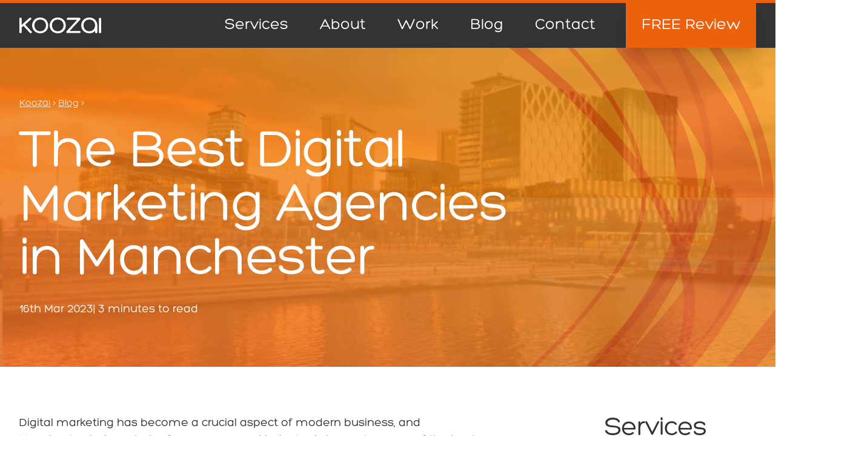

--- FILE ---
content_type: text/html; charset=UTF-8
request_url: https://www.koozai.com/blog/search-marketing/the-best-digital-marketing-agencies-in-manchester/
body_size: 25514
content:
<!DOCTYPE html><html lang="en-GB"><head><meta charset="UTF-8" /><meta name="viewport" content="width=device-width, initial-scale=1" /><meta name='robots' content='index, follow, max-image-preview:large, max-snippet:-1, max-video-preview:-1' /><style>img:is([sizes="auto" i], [sizes^="auto," i]) { contain-intrinsic-size: 3000px 1500px }</style> <script id="cookieyes" type="text/javascript" src="https://cdn-cookieyes.com/client_data/80dff6ac17c9304db159f371/script.js"></script> <link media="all" href="https://www.koozai.com/wp-content/cache/autoptimize/css/autoptimize_fce068b735f20663d92f382192c3f842.css" rel="stylesheet"><title>The Best Digital Marketing Agencies in Manchester | Koozai</title><meta name="description" content="We explore some of the best digital marketing agencies in Manchester to help businesses looking for marketing support." /><link rel="canonical" href="https://www.koozai.com/blog/search-marketing/the-best-digital-marketing-agencies-in-manchester/" /><meta property="og:locale" content="en_GB" /><meta property="og:type" content="article" /><meta property="og:title" content="The Best Digital Marketing Agencies in Manchester | Koozai" /><meta property="og:description" content="We explore some of the best digital marketing agencies in Manchester to help businesses looking for marketing support." /><meta property="og:url" content="https://www.koozai.com/blog/search-marketing/the-best-digital-marketing-agencies-in-manchester/" /><meta property="og:site_name" content="Koozai.com" /><meta property="article:publisher" content="https://www.facebook.com/koozai" /><meta property="article:modified_time" content="2024-03-08T15:49:22+00:00" /><meta property="og:image" content="https://www.koozai.com/wp-content/uploads/2023/02/orry-verducci-o1nfIn7rKH4-unsplash-scaled.jpg" /><meta property="og:image:width" content="2560" /><meta property="og:image:height" content="1440" /><meta property="og:image:type" content="image/jpeg" /><meta name="twitter:card" content="summary_large_image" /><meta name="twitter:site" content="@Koozai" /><meta name="twitter:label1" content="Estimated reading time" /><meta name="twitter:data1" content="5 minutes" /> <script type="application/ld+json" class="yoast-schema-graph">{"@context":"https://schema.org","@graph":[{"@type":"Article","@id":"https://www.koozai.com/blog/search-marketing/the-best-digital-marketing-agencies-in-manchester/#article","isPartOf":{"@id":"https://www.koozai.com/blog/search-marketing/the-best-digital-marketing-agencies-in-manchester/"},"author":{"name":"Stacey Cavagnetto","@id":"https://www.koozai.com/#/schema/person/63234ada45470183b23f9557592817db"},"headline":"The Best Digital Marketing Agencies in Manchester","datePublished":"2023-03-16T09:15:47+00:00","dateModified":"2024-03-08T15:49:22+00:00","mainEntityOfPage":{"@id":"https://www.koozai.com/blog/search-marketing/the-best-digital-marketing-agencies-in-manchester/"},"wordCount":817,"commentCount":0,"publisher":{"@id":"https://www.koozai.com/#organization"},"image":{"@id":"https://www.koozai.com/blog/search-marketing/the-best-digital-marketing-agencies-in-manchester/#primaryimage"},"thumbnailUrl":"https://www.koozai.com/wp-content/uploads/2023/02/orry-verducci-o1nfIn7rKH4-unsplash-scaled.jpg","articleSection":["Content Marketing Blog","Industry News","PPC Blog","SEO Blog"],"inLanguage":"en-GB","potentialAction":[{"@type":"CommentAction","name":"Comment","target":["https://www.koozai.com/blog/search-marketing/the-best-digital-marketing-agencies-in-manchester/#respond"]}]},{"@type":"WebPage","@id":"https://www.koozai.com/blog/search-marketing/the-best-digital-marketing-agencies-in-manchester/","url":"https://www.koozai.com/blog/search-marketing/the-best-digital-marketing-agencies-in-manchester/","name":"The Best Digital Marketing Agencies in Manchester | Koozai","isPartOf":{"@id":"https://www.koozai.com/#website"},"primaryImageOfPage":{"@id":"https://www.koozai.com/blog/search-marketing/the-best-digital-marketing-agencies-in-manchester/#primaryimage"},"image":{"@id":"https://www.koozai.com/blog/search-marketing/the-best-digital-marketing-agencies-in-manchester/#primaryimage"},"thumbnailUrl":"https://www.koozai.com/wp-content/uploads/2023/02/orry-verducci-o1nfIn7rKH4-unsplash-scaled.jpg","datePublished":"2023-03-16T09:15:47+00:00","dateModified":"2024-03-08T15:49:22+00:00","description":"We explore some of the best digital marketing agencies in Manchester to help businesses looking for marketing support.","breadcrumb":{"@id":"https://www.koozai.com/blog/search-marketing/the-best-digital-marketing-agencies-in-manchester/#breadcrumb"},"inLanguage":"en-GB","potentialAction":[{"@type":"ReadAction","target":["https://www.koozai.com/blog/search-marketing/the-best-digital-marketing-agencies-in-manchester/"]}]},{"@type":"ImageObject","inLanguage":"en-GB","@id":"https://www.koozai.com/blog/search-marketing/the-best-digital-marketing-agencies-in-manchester/#primaryimage","url":"https://www.koozai.com/wp-content/uploads/2023/02/orry-verducci-o1nfIn7rKH4-unsplash-scaled.jpg","contentUrl":"https://www.koozai.com/wp-content/uploads/2023/02/orry-verducci-o1nfIn7rKH4-unsplash-scaled.jpg","width":1400,"height":788},{"@type":"BreadcrumbList","@id":"https://www.koozai.com/blog/search-marketing/the-best-digital-marketing-agencies-in-manchester/#breadcrumb","itemListElement":[{"@type":"ListItem","position":1,"name":"Koozai","item":"https://www.koozai.com/"},{"@type":"ListItem","position":2,"name":"Blog","item":"https://www.koozai.com/blog/"},{"@type":"ListItem","position":3,"name":"The Best Digital Marketing Agencies in Manchester"}]},{"@type":"WebSite","@id":"https://www.koozai.com/#website","url":"https://www.koozai.com/","name":"Koozai.com","description":"Award winning digital marketing agency. Trusted for SEO, Paid Search, Social Media and Digital Management services by over 100 top brands. Find out why.","publisher":{"@id":"https://www.koozai.com/#organization"},"potentialAction":[{"@type":"SearchAction","target":{"@type":"EntryPoint","urlTemplate":"https://www.koozai.com/?s={search_term_string}"},"query-input":{"@type":"PropertyValueSpecification","valueRequired":true,"valueName":"search_term_string"}}],"inLanguage":"en-GB"},{"@type":"Organization","@id":"https://www.koozai.com/#organization","name":"Koozai","url":"https://www.koozai.com/","logo":{"@type":"ImageObject","inLanguage":"en-GB","@id":"https://www.koozai.com/#/schema/logo/image/","url":"https://www.koozai.com/wp-content/uploads/2015/10/koozai.jpg","contentUrl":"https://www.koozai.com/wp-content/uploads/2015/10/koozai.jpg","width":618,"height":185,"caption":"Koozai"},"image":{"@id":"https://www.koozai.com/#/schema/logo/image/"},"sameAs":["https://www.facebook.com/koozai","https://x.com/Koozai","https://www.instagram.com/koozai/","https://www.linkedin.com/company/koozai/","https://www.youtube.com/user/koozai/videos"]},{"@type":"Person","@id":"https://www.koozai.com/#/schema/person/63234ada45470183b23f9557592817db","name":"Stacey Cavagnetto","image":{"@type":"ImageObject","inLanguage":"en-GB","@id":"https://www.koozai.com/#/schema/person/image/","url":"https://www.koozai.com/wp-content/uploads/2019/01/stacey-cavagnetto-96x96.png","contentUrl":"https://www.koozai.com/wp-content/uploads/2019/01/stacey-cavagnetto-96x96.png","caption":"Stacey Cavagnetto"},"description":"With nearly a decade of experience, Stacey is our talented content marketer with a flair for writing and a passion for driving results for her clients. Having worked with exciting brands like Bandai and Srixon and with in-house travel and financial services experience, Stacey is our go-to content guru. In her personal life you’ll find Stacey shooting hoops on the netball court, or binge watching something on Netflix with a cuppa."}]}</script> <title>The Best Digital Marketing Agencies in Manchester | Koozai</title><link rel='dns-prefetch' href='//js.hsforms.net' /><link rel='dns-prefetch' href='//rum.corewebvitals.io' /><link rel='dns-prefetch' href='//js.hs-scripts.com' /><link rel='dns-prefetch' href='//www.googletagmanager.com' /><link rel="alternate" type="application/rss+xml" title="Koozai.com &raquo; Feed" href="https://www.koozai.com/feed/" /><link rel="alternate" type="application/rss+xml" title="Koozai.com &raquo; Comments Feed" href="https://www.koozai.com/comments/feed/" /><link rel="alternate" type="application/rss+xml" title="Koozai.com &raquo; The Best Digital Marketing Agencies in Manchester Comments Feed" href="https://www.koozai.com/blog/search-marketing/the-best-digital-marketing-agencies-in-manchester/feed/" /><style id='wp-block-template-part-theme-inline-css' type='text/css'>:root :where(.wp-block-template-part.has-background){margin-bottom:0;margin-top:0;padding:1.25em 2.375em}</style><style id='wp-block-post-title-inline-css' type='text/css'>.wp-block-post-title{box-sizing:border-box;word-break:break-word}.wp-block-post-title :where(a){display:inline-block;font-family:inherit;font-size:inherit;font-style:inherit;font-weight:inherit;letter-spacing:inherit;line-height:inherit;text-decoration:inherit}</style><style id='wp-block-post-date-inline-css' type='text/css'>.wp-block-post-date{box-sizing:border-box}</style><style id='wp-block-group-inline-css' type='text/css'>.wp-block-group{box-sizing:border-box}:where(.wp-block-group.wp-block-group-is-layout-constrained){position:relative}</style><style id='wp-block-group-theme-inline-css' type='text/css'>:where(.wp-block-group.has-background){padding:1.25em 2.375em}</style><style id='kza-content-section-style-inline-css' type='text/css'>.block-content-section{font-family:Hero;font-size:clamp(1.125rem,1.5vw,1.875rem)}.section-block_background-image{bottom:0;height:100%;left:0;-o-object-fit:cover;object-fit:cover;-o-object-position:center;object-position:center;opacity:.2;position:absolute;right:0;top:0;width:100%}.block-content-section .c{padding-bottom:0;padding-top:0}.block-content-section.has-background .c{padding-bottom:2.5rem;padding-top:2.5rem}.yoast-breadcrumbs{margin-bottom:1.5rem}#app,.wp-site-blocks{>.block-content-section+.block-content-section{border-top:2.5rem solid #fff}}#app,.wp-site-blocks{>.block-content-section.has-background+.block-content-section.has-background{border-top:0}}.block-content-section h1,.block-content-section h2,.block-content-section h3{font-weight:400}.block-content-section .basegrid>h3{font-size:clamp(1.75rem,2.5vw,2.625rem)}.block-content-section .basegrid>h2,.block-content-section .basegrid>h3{grid-column:1/-1;line-height:1.1;margin:0;padding-bottom:2rem;text-wrap:balance}.block-content-section .basegrid>h2{font-size:clamp(2rem,3.5vw,3.75rem)}.block-content-section h1,section[class*=gradient-background] .basegrid>h2{color:inherit;font-size:clamp(2.5rem,7vw,7.5rem);line-height:1;margin:0;max-width:18ch;text-wrap:pretty}.block-content-section:has(figure) figure{padding-bottom:1.5rem}@media (min-width:1024px){.block-content-section .basegrid>h2,.block-content-section .basegrid>h3{max-width:66%;padding-bottom:3rem}.block-content-section.has-background .c{padding-bottom:5rem;padding-top:5rem}#app,.wp-site-blocks{>.block-content-section+.block-content-section{border-top:5rem solid #fff}}#app,.wp-site-blocks{>.block-content-section.has-background+.block-content-section.has-background{border-top:0}}}.block-content-section ol,.block-content-section p,.block-content-section ul{line-height:1.5;margin:0;max-width:90%;padding-bottom:2.25em}.block-content-section p:has(+ul){padding-bottom:.5em}.block-content-section ol:last-child,.block-content-section p:last-child,.block-content-section ul:last-child{padding-bottom:0}.block-content-section ol>*+*,.block-content-section ul>*+*{margin-top:.25em}.block-content-section a{font-weight:400}.koozai-core-seo .block-content-section h3,.koozai-core-seo .block-content-section li a,.koozai-core-seo .block-content-section p a,.koozai-core-seo .service-color-text{color:var(--wp--preset--color--dark-orange)}.koozai-content-marketing .block-content-section h3,.koozai-content-marketing .block-content-section li a,.koozai-content-marketing .block-content-section p a,.koozai-content-marketing .service-color-text{color:var(--wp--preset--color--pink)}.koozai-digital-pr .block-content-section h3,.koozai-digital-pr .block-content-section li a,.koozai-digital-pr .block-content-section p a,.koozai-digital-pr .service-color-text{color:var(--wp--preset--color--dark-blue)}.koozai-paid-search .block-content-section h3,.koozai-paid-search .block-content-section li a,.koozai-paid-search .block-content-section p a,.koozai-paid-search .service-color-text{color:var(--wp--preset--color--medium-green)}.koozai-paid-social .block-content-section h3,.koozai-paid-social .block-content-section li a,.koozai-paid-social .block-content-section p a,.koozai-paid-social .service-color-text{color:var(--wp--preset--color--dark-green)}.koozai-website-design-development .block-content-section h3,.koozai-website-design-development .block-content-section li a,.koozai-website-design-development .block-content-section p a,.koozai-website-design-development .service-color-text{color:var(--wp--preset--color--merlin)}.faq-card--collapsed:not(.faq-card--expanded) .service-color-text{color:var(--wp--color--preset--dark-grey)}section[class*=gradient-background] a:not(.wp-element-button){color:var(--wp--color--preset--white)!important;text-decoration:underline}@media (min-width:768px){.block-content-section:has(figure) figure{grid-column:7/-1!important;grid-row:2/span 8}.block-content-section:has(figure)
		:not(figure,h1,h2:first-child,h3:first-child,div.logos,div.stats,div.case-studies,div.testimonials,div.wp-block-query){grid-column:span 6/span 6}}@media (min-width:1024px){.block-content-section:has(figure) figure{grid-column:13/-1!important;grid-row:2/span 8}.block-content-section:has(figure)
		:not(figure,h1,h2:first-child,h3:first-child,div.logos,div.stats,div.case-studies,div.testimonials,div.wp-block-query){grid-column:span 12/span 12}}</style><style id='wp-block-post-content-inline-css' type='text/css'>.wp-block-post-content{display:flow-root}</style><style id='wp-block-heading-inline-css' type='text/css'>h1.has-background,h2.has-background,h3.has-background,h4.has-background,h5.has-background,h6.has-background{padding:1.25em 2.375em}h1.has-text-align-left[style*=writing-mode]:where([style*=vertical-lr]),h1.has-text-align-right[style*=writing-mode]:where([style*=vertical-rl]),h2.has-text-align-left[style*=writing-mode]:where([style*=vertical-lr]),h2.has-text-align-right[style*=writing-mode]:where([style*=vertical-rl]),h3.has-text-align-left[style*=writing-mode]:where([style*=vertical-lr]),h3.has-text-align-right[style*=writing-mode]:where([style*=vertical-rl]),h4.has-text-align-left[style*=writing-mode]:where([style*=vertical-lr]),h4.has-text-align-right[style*=writing-mode]:where([style*=vertical-rl]),h5.has-text-align-left[style*=writing-mode]:where([style*=vertical-lr]),h5.has-text-align-right[style*=writing-mode]:where([style*=vertical-rl]),h6.has-text-align-left[style*=writing-mode]:where([style*=vertical-lr]),h6.has-text-align-right[style*=writing-mode]:where([style*=vertical-rl]){rotate:180deg}</style><style id='wp-block-navigation-link-inline-css' type='text/css'>.wp-block-navigation .wp-block-navigation-item__label{overflow-wrap:break-word}.wp-block-navigation .wp-block-navigation-item__description{display:none}.link-ui-tools{border-top:1px solid #f0f0f0;padding:8px}.link-ui-block-inserter{padding-top:8px}.link-ui-block-inserter__back{margin-left:8px;text-transform:uppercase}</style><style id='wp-block-paragraph-inline-css' type='text/css'>.is-small-text{font-size:.875em}.is-regular-text{font-size:1em}.is-large-text{font-size:2.25em}.is-larger-text{font-size:3em}.has-drop-cap:not(:focus):first-letter{float:left;font-size:8.4em;font-style:normal;font-weight:100;line-height:.68;margin:.05em .1em 0 0;text-transform:uppercase}body.rtl .has-drop-cap:not(:focus):first-letter{float:none;margin-left:.1em}p.has-drop-cap.has-background{overflow:hidden}:root :where(p.has-background){padding:1.25em 2.375em}:where(p.has-text-color:not(.has-link-color)) a{color:inherit}p.has-text-align-left[style*="writing-mode:vertical-lr"],p.has-text-align-right[style*="writing-mode:vertical-rl"]{rotate:180deg}</style><style id='wp-block-comment-template-inline-css' type='text/css'>.wp-block-comment-template{box-sizing:border-box;list-style:none;margin-bottom:0;max-width:100%;padding:0}.wp-block-comment-template li{clear:both}.wp-block-comment-template ol{list-style:none;margin-bottom:0;max-width:100%;padding-left:2rem}.wp-block-comment-template.alignleft{float:left}.wp-block-comment-template.aligncenter{margin-left:auto;margin-right:auto;width:fit-content}.wp-block-comment-template.alignright{float:right}</style><style id='wp-block-comments-pagination-inline-css' type='text/css'>.wp-block-comments-pagination>.wp-block-comments-pagination-next,.wp-block-comments-pagination>.wp-block-comments-pagination-numbers,.wp-block-comments-pagination>.wp-block-comments-pagination-previous{font-size:inherit;margin-bottom:.5em;margin-right:.5em}.wp-block-comments-pagination>.wp-block-comments-pagination-next:last-child,.wp-block-comments-pagination>.wp-block-comments-pagination-numbers:last-child,.wp-block-comments-pagination>.wp-block-comments-pagination-previous:last-child{margin-right:0}.wp-block-comments-pagination .wp-block-comments-pagination-previous-arrow{display:inline-block;margin-right:1ch}.wp-block-comments-pagination .wp-block-comments-pagination-previous-arrow:not(.is-arrow-chevron){transform:scaleX(1)}.wp-block-comments-pagination .wp-block-comments-pagination-next-arrow{display:inline-block;margin-left:1ch}.wp-block-comments-pagination .wp-block-comments-pagination-next-arrow:not(.is-arrow-chevron){transform:scaleX(1)}.wp-block-comments-pagination.aligncenter{justify-content:center}</style><style id='wp-block-post-comments-form-inline-css' type='text/css'>:where(.wp-block-post-comments-form) input:not([type=submit]),:where(.wp-block-post-comments-form) textarea{border:1px solid #949494;font-family:inherit;font-size:1em}:where(.wp-block-post-comments-form) input:where(:not([type=submit]):not([type=checkbox])),:where(.wp-block-post-comments-form) textarea{padding:calc(.667em + 2px)}.wp-block-post-comments-form{box-sizing:border-box}.wp-block-post-comments-form[style*=font-weight] :where(.comment-reply-title){font-weight:inherit}.wp-block-post-comments-form[style*=font-family] :where(.comment-reply-title){font-family:inherit}.wp-block-post-comments-form[class*=-font-size] :where(.comment-reply-title),.wp-block-post-comments-form[style*=font-size] :where(.comment-reply-title){font-size:inherit}.wp-block-post-comments-form[style*=line-height] :where(.comment-reply-title){line-height:inherit}.wp-block-post-comments-form[style*=font-style] :where(.comment-reply-title){font-style:inherit}.wp-block-post-comments-form[style*=letter-spacing] :where(.comment-reply-title){letter-spacing:inherit}.wp-block-post-comments-form :where(input[type=submit]){box-shadow:none;cursor:pointer;display:inline-block;overflow-wrap:break-word;text-align:center}.wp-block-post-comments-form .comment-form input:not([type=submit]):not([type=checkbox]):not([type=hidden]),.wp-block-post-comments-form .comment-form textarea{box-sizing:border-box;display:block;width:100%}.wp-block-post-comments-form .comment-form-author label,.wp-block-post-comments-form .comment-form-email label,.wp-block-post-comments-form .comment-form-url label{display:block;margin-bottom:.25em}.wp-block-post-comments-form .comment-form-cookies-consent{display:flex;gap:.25em}.wp-block-post-comments-form .comment-form-cookies-consent #wp-comment-cookies-consent{margin-top:.35em}.wp-block-post-comments-form .comment-reply-title{margin-bottom:0}.wp-block-post-comments-form .comment-reply-title :where(small){font-size:var(--wp--preset--font-size--medium,smaller);margin-left:.5em}</style><style id='wp-block-buttons-inline-css' type='text/css'>.wp-block-buttons{box-sizing:border-box}.wp-block-buttons.is-vertical{flex-direction:column}.wp-block-buttons.is-vertical>.wp-block-button:last-child{margin-bottom:0}.wp-block-buttons>.wp-block-button{display:inline-block;margin:0}.wp-block-buttons.is-content-justification-left{justify-content:flex-start}.wp-block-buttons.is-content-justification-left.is-vertical{align-items:flex-start}.wp-block-buttons.is-content-justification-center{justify-content:center}.wp-block-buttons.is-content-justification-center.is-vertical{align-items:center}.wp-block-buttons.is-content-justification-right{justify-content:flex-end}.wp-block-buttons.is-content-justification-right.is-vertical{align-items:flex-end}.wp-block-buttons.is-content-justification-space-between{justify-content:space-between}.wp-block-buttons.aligncenter{text-align:center}.wp-block-buttons:not(.is-content-justification-space-between,.is-content-justification-right,.is-content-justification-left,.is-content-justification-center) .wp-block-button.aligncenter{margin-left:auto;margin-right:auto;width:100%}.wp-block-buttons[style*=text-decoration] .wp-block-button,.wp-block-buttons[style*=text-decoration] .wp-block-button__link{text-decoration:inherit}.wp-block-buttons.has-custom-font-size .wp-block-button__link{font-size:inherit}.wp-block-buttons .wp-block-button__link{width:100%}.wp-block-button.aligncenter{text-align:center}</style><style id='wp-block-button-inline-css' type='text/css'>.wp-block-button__link{align-content:center;box-sizing:border-box;cursor:pointer;display:inline-block;height:100%;text-align:center;word-break:break-word}.wp-block-button__link.aligncenter{text-align:center}.wp-block-button__link.alignright{text-align:right}:where(.wp-block-button__link){border-radius:9999px;box-shadow:none;padding:calc(.667em + 2px) calc(1.333em + 2px);text-decoration:none}.wp-block-button[style*=text-decoration] .wp-block-button__link{text-decoration:inherit}.wp-block-buttons>.wp-block-button.has-custom-width{max-width:none}.wp-block-buttons>.wp-block-button.has-custom-width .wp-block-button__link{width:100%}.wp-block-buttons>.wp-block-button.has-custom-font-size .wp-block-button__link{font-size:inherit}.wp-block-buttons>.wp-block-button.wp-block-button__width-25{width:calc(25% - var(--wp--style--block-gap, .5em)*.75)}.wp-block-buttons>.wp-block-button.wp-block-button__width-50{width:calc(50% - var(--wp--style--block-gap, .5em)*.5)}.wp-block-buttons>.wp-block-button.wp-block-button__width-75{width:calc(75% - var(--wp--style--block-gap, .5em)*.25)}.wp-block-buttons>.wp-block-button.wp-block-button__width-100{flex-basis:100%;width:100%}.wp-block-buttons.is-vertical>.wp-block-button.wp-block-button__width-25{width:25%}.wp-block-buttons.is-vertical>.wp-block-button.wp-block-button__width-50{width:50%}.wp-block-buttons.is-vertical>.wp-block-button.wp-block-button__width-75{width:75%}.wp-block-button.is-style-squared,.wp-block-button__link.wp-block-button.is-style-squared{border-radius:0}.wp-block-button.no-border-radius,.wp-block-button__link.no-border-radius{border-radius:0!important}:root :where(.wp-block-button .wp-block-button__link.is-style-outline),:root :where(.wp-block-button.is-style-outline>.wp-block-button__link){border:2px solid;padding:.667em 1.333em}:root :where(.wp-block-button .wp-block-button__link.is-style-outline:not(.has-text-color)),:root :where(.wp-block-button.is-style-outline>.wp-block-button__link:not(.has-text-color)){color:currentColor}:root :where(.wp-block-button .wp-block-button__link.is-style-outline:not(.has-background)),:root :where(.wp-block-button.is-style-outline>.wp-block-button__link:not(.has-background)){background-color:initial;background-image:none}</style><style id='wp-block-comments-inline-css' type='text/css'>.wp-block-post-comments{box-sizing:border-box}.wp-block-post-comments .alignleft{float:left}.wp-block-post-comments .alignright{float:right}.wp-block-post-comments .navigation:after{clear:both;content:"";display:table}.wp-block-post-comments .commentlist{clear:both;list-style:none;margin:0;padding:0}.wp-block-post-comments .commentlist .comment{min-height:2.25em;padding-left:3.25em}.wp-block-post-comments .commentlist .comment p{font-size:1em;line-height:1.8;margin:1em 0}.wp-block-post-comments .commentlist .children{list-style:none;margin:0;padding:0}.wp-block-post-comments .comment-author{line-height:1.5}.wp-block-post-comments .comment-author .avatar{border-radius:1.5em;display:block;float:left;height:2.5em;margin-right:.75em;margin-top:.5em;width:2.5em}.wp-block-post-comments .comment-author cite{font-style:normal}.wp-block-post-comments .comment-meta{font-size:.875em;line-height:1.5}.wp-block-post-comments .comment-meta b{font-weight:400}.wp-block-post-comments .comment-meta .comment-awaiting-moderation{display:block;margin-bottom:1em;margin-top:1em}.wp-block-post-comments .comment-body .commentmetadata{font-size:.875em}.wp-block-post-comments .comment-form-author label,.wp-block-post-comments .comment-form-comment label,.wp-block-post-comments .comment-form-email label,.wp-block-post-comments .comment-form-url label{display:block;margin-bottom:.25em}.wp-block-post-comments .comment-form input:not([type=submit]):not([type=checkbox]),.wp-block-post-comments .comment-form textarea{box-sizing:border-box;display:block;width:100%}.wp-block-post-comments .comment-form-cookies-consent{display:flex;gap:.25em}.wp-block-post-comments .comment-form-cookies-consent #wp-comment-cookies-consent{margin-top:.35em}.wp-block-post-comments .comment-reply-title{margin-bottom:0}.wp-block-post-comments .comment-reply-title :where(small){font-size:var(--wp--preset--font-size--medium,smaller);margin-left:.5em}.wp-block-post-comments .reply{font-size:.875em;margin-bottom:1.4em}.wp-block-post-comments input:not([type=submit]),.wp-block-post-comments textarea{border:1px solid #949494;font-family:inherit;font-size:1em}.wp-block-post-comments input:not([type=submit]):not([type=checkbox]),.wp-block-post-comments textarea{padding:calc(.667em + 2px)}:where(.wp-block-post-comments input[type=submit]){border:none}.wp-block-comments{box-sizing:border-box}</style><style id='kza-single-team-members-bio-style-2-inline-css' type='text/css'>.single-team-members-bio h3{color:#fff!important;margin-bottom:1.5rem;margin-top:0;opacity:.7;padding-top:0;text-wrap:pretty}.single-team-members-bio .team-headshot{margin-bottom:-2.5rem!important;-o-object-fit:contain;object-fit:contain;-o-object-position:center bottom;object-position:center bottom;z-index:1}@media (min-width:1024px){.single-team-members-bio .name-role{grid-column:span 10/span 10}.single-team-members-bio .team-headshot{grid-column:span 14/span 14;margin-bottom:-5rem!important}}</style><style id='acf-footer-style-2-inline-css' type='text/css'>.wp-block-social-link-label{display:none}@media screen and (min-width:768px){.accreditations{justify-content:end;padding-left:4rem}}</style><style id='global-styles-inline-css' type='text/css'>:root{--wp--preset--aspect-ratio--square: 1;--wp--preset--aspect-ratio--4-3: 4/3;--wp--preset--aspect-ratio--3-4: 3/4;--wp--preset--aspect-ratio--3-2: 3/2;--wp--preset--aspect-ratio--2-3: 2/3;--wp--preset--aspect-ratio--16-9: 16/9;--wp--preset--aspect-ratio--9-16: 9/16;--wp--preset--color--black: #000000;--wp--preset--color--cyan-bluish-gray: #abb8c3;--wp--preset--color--white: #ffffff;--wp--preset--color--pale-pink: #f78da7;--wp--preset--color--vivid-red: #cf2e2e;--wp--preset--color--luminous-vivid-orange: #ff6900;--wp--preset--color--luminous-vivid-amber: #fcb900;--wp--preset--color--light-green-cyan: #7bdcb5;--wp--preset--color--vivid-green-cyan: #00d084;--wp--preset--color--pale-cyan-blue: #8ed1fc;--wp--preset--color--vivid-cyan-blue: #0693e3;--wp--preset--color--vivid-purple: #9b51e0;--wp--preset--color--light-grey: #f2f2f2;--wp--preset--color--dark-grey: #575556;--wp--preset--color--darker-grey: #333333;--wp--preset--color--dark-orange: #ED610C;--wp--preset--color--light-orange: #F49811;--wp--preset--color--purple: #AB0CED;--wp--preset--color--pink: #F21271;--wp--preset--color--dark-blue: #1051FF;--wp--preset--color--light-blue: #12D0F2;--wp--preset--color--dark-green: #006E54;--wp--preset--color--medium-green: #44B45C;--wp--preset--color--light-green: #8AC604;--wp--preset--color--dragon: #0F3466;--wp--preset--color--merlin: #3480C0;--wp--preset--gradient--vivid-cyan-blue-to-vivid-purple: linear-gradient(135deg,rgba(6,147,227,1) 0%,rgb(155,81,224) 100%);--wp--preset--gradient--light-green-cyan-to-vivid-green-cyan: linear-gradient(135deg,rgb(122,220,180) 0%,rgb(0,208,130) 100%);--wp--preset--gradient--luminous-vivid-amber-to-luminous-vivid-orange: linear-gradient(135deg,rgba(252,185,0,1) 0%,rgba(255,105,0,1) 100%);--wp--preset--gradient--luminous-vivid-orange-to-vivid-red: linear-gradient(135deg,rgba(255,105,0,1) 0%,rgb(207,46,46) 100%);--wp--preset--gradient--very-light-gray-to-cyan-bluish-gray: linear-gradient(135deg,rgb(238,238,238) 0%,rgb(169,184,195) 100%);--wp--preset--gradient--cool-to-warm-spectrum: linear-gradient(135deg,rgb(74,234,220) 0%,rgb(151,120,209) 20%,rgb(207,42,186) 40%,rgb(238,44,130) 60%,rgb(251,105,98) 80%,rgb(254,248,76) 100%);--wp--preset--gradient--blush-light-purple: linear-gradient(135deg,rgb(255,206,236) 0%,rgb(152,150,240) 100%);--wp--preset--gradient--blush-bordeaux: linear-gradient(135deg,rgb(254,205,165) 0%,rgb(254,45,45) 50%,rgb(107,0,62) 100%);--wp--preset--gradient--luminous-dusk: linear-gradient(135deg,rgb(255,203,112) 0%,rgb(199,81,192) 50%,rgb(65,88,208) 100%);--wp--preset--gradient--pale-ocean: linear-gradient(135deg,rgb(255,245,203) 0%,rgb(182,227,212) 50%,rgb(51,167,181) 100%);--wp--preset--gradient--electric-grass: linear-gradient(135deg,rgb(202,248,128) 0%,rgb(113,206,126) 100%);--wp--preset--gradient--midnight: linear-gradient(135deg,rgb(2,3,129) 0%,rgb(40,116,252) 100%);--wp--preset--gradient--core-seo-gradient: linear-gradient(to top right,#ED610C,#F49811);--wp--preset--gradient--content-marketing-gradient: linear-gradient(to top right,#AB0CED,#F21271);--wp--preset--gradient--digital-pr-gradient: linear-gradient(to top right,#1051FF,#12D0F2);--wp--preset--gradient--paid-search-gradient: linear-gradient(to top right,#44B45C,#8AC604);--wp--preset--gradient--paid-social-gradient: linear-gradient(to top right,#006E54,#44B45C);--wp--preset--gradient--website-design-development-gradient: linear-gradient(to top right,#0F3466,#3480C0);--wp--preset--gradient--strategy-gradient: linear-gradient(to top right,#333333,#575556);--wp--preset--font-size--small: 13px;--wp--preset--font-size--medium: 20px;--wp--preset--font-size--large: 36px;--wp--preset--font-size--x-large: 42px;--wp--preset--spacing--20: 0.44rem;--wp--preset--spacing--30: 0.67rem;--wp--preset--spacing--40: 1rem;--wp--preset--spacing--50: 1.5rem;--wp--preset--spacing--60: 2.25rem;--wp--preset--spacing--70: 3.38rem;--wp--preset--spacing--80: 5.06rem;--wp--preset--shadow--natural: 6px 6px 9px rgba(0, 0, 0, 0.2);--wp--preset--shadow--deep: 12px 12px 50px rgba(0, 0, 0, 0.4);--wp--preset--shadow--sharp: 6px 6px 0px rgba(0, 0, 0, 0.2);--wp--preset--shadow--outlined: 6px 6px 0px -3px rgba(255, 255, 255, 1), 6px 6px rgba(0, 0, 0, 1);--wp--preset--shadow--crisp: 6px 6px 0px rgba(0, 0, 0, 1);}:where(body) { margin: 0; }.wp-site-blocks > .alignleft { float: left; margin-right: 2em; }.wp-site-blocks > .alignright { float: right; margin-left: 2em; }.wp-site-blocks > .aligncenter { justify-content: center; margin-left: auto; margin-right: auto; }:where(.is-layout-flex){gap: 0.5em;}:where(.is-layout-grid){gap: 0.5em;}.is-layout-flow > .alignleft{float: left;margin-inline-start: 0;margin-inline-end: 2em;}.is-layout-flow > .alignright{float: right;margin-inline-start: 2em;margin-inline-end: 0;}.is-layout-flow > .aligncenter{margin-left: auto !important;margin-right: auto !important;}.is-layout-constrained > .alignleft{float: left;margin-inline-start: 0;margin-inline-end: 2em;}.is-layout-constrained > .alignright{float: right;margin-inline-start: 2em;margin-inline-end: 0;}.is-layout-constrained > .aligncenter{margin-left: auto !important;margin-right: auto !important;}.is-layout-constrained > :where(:not(.alignleft):not(.alignright):not(.alignfull)){margin-left: auto !important;margin-right: auto !important;}body .is-layout-flex{display: flex;}.is-layout-flex{flex-wrap: wrap;align-items: center;}.is-layout-flex > :is(*, div){margin: 0;}body .is-layout-grid{display: grid;}.is-layout-grid > :is(*, div){margin: 0;}body{padding-top: 0px;padding-right: 0px;padding-bottom: 0px;padding-left: 0px;}h1, h2, h3, h4, h5, h6{font-family: var(--wp--preset--font-family--system-fonts);font-weight: normal;letter-spacing: -0.025em;line-height: 1;}h2{font-size: 2.25em !important;padding-bottom: 1rem;}:root :where(.wp-element-button, .wp-block-button__link){background-color: var(--wp--preset--color--darker-grey);border-radius: .75em;border-color: var(--wp--preset--color--white);border-width: 2px;border-style: solid;color: #fff;font-family: inherit;font-size: clamp(1.375rem, 2vw, 2.25rem);font-weight: normal;line-height: 1;padding-top: .625em;padding-right: 1em;padding-bottom: .625em;padding-left: 1em;}:root :where(.wp-element-button:hover, .wp-block-button__link:hover){background-color: var(--wp--preset--color--dark-grey);}.has-black-color{color: var(--wp--preset--color--black) !important;}.has-cyan-bluish-gray-color{color: var(--wp--preset--color--cyan-bluish-gray) !important;}.has-white-color{color: var(--wp--preset--color--white) !important;}.has-pale-pink-color{color: var(--wp--preset--color--pale-pink) !important;}.has-vivid-red-color{color: var(--wp--preset--color--vivid-red) !important;}.has-luminous-vivid-orange-color{color: var(--wp--preset--color--luminous-vivid-orange) !important;}.has-luminous-vivid-amber-color{color: var(--wp--preset--color--luminous-vivid-amber) !important;}.has-light-green-cyan-color{color: var(--wp--preset--color--light-green-cyan) !important;}.has-vivid-green-cyan-color{color: var(--wp--preset--color--vivid-green-cyan) !important;}.has-pale-cyan-blue-color{color: var(--wp--preset--color--pale-cyan-blue) !important;}.has-vivid-cyan-blue-color{color: var(--wp--preset--color--vivid-cyan-blue) !important;}.has-vivid-purple-color{color: var(--wp--preset--color--vivid-purple) !important;}.has-light-grey-color{color: var(--wp--preset--color--light-grey) !important;}.has-dark-grey-color{color: var(--wp--preset--color--dark-grey) !important;}.has-darker-grey-color{color: var(--wp--preset--color--darker-grey) !important;}.has-dark-orange-color{color: var(--wp--preset--color--dark-orange) !important;}.has-light-orange-color{color: var(--wp--preset--color--light-orange) !important;}.has-purple-color{color: var(--wp--preset--color--purple) !important;}.has-pink-color{color: var(--wp--preset--color--pink) !important;}.has-dark-blue-color{color: var(--wp--preset--color--dark-blue) !important;}.has-light-blue-color{color: var(--wp--preset--color--light-blue) !important;}.has-dark-green-color{color: var(--wp--preset--color--dark-green) !important;}.has-medium-green-color{color: var(--wp--preset--color--medium-green) !important;}.has-light-green-color{color: var(--wp--preset--color--light-green) !important;}.has-dragon-color{color: var(--wp--preset--color--dragon) !important;}.has-merlin-color{color: var(--wp--preset--color--merlin) !important;}.has-black-background-color{background-color: var(--wp--preset--color--black) !important;}.has-cyan-bluish-gray-background-color{background-color: var(--wp--preset--color--cyan-bluish-gray) !important;}.has-white-background-color{background-color: var(--wp--preset--color--white) !important;}.has-pale-pink-background-color{background-color: var(--wp--preset--color--pale-pink) !important;}.has-vivid-red-background-color{background-color: var(--wp--preset--color--vivid-red) !important;}.has-luminous-vivid-orange-background-color{background-color: var(--wp--preset--color--luminous-vivid-orange) !important;}.has-luminous-vivid-amber-background-color{background-color: var(--wp--preset--color--luminous-vivid-amber) !important;}.has-light-green-cyan-background-color{background-color: var(--wp--preset--color--light-green-cyan) !important;}.has-vivid-green-cyan-background-color{background-color: var(--wp--preset--color--vivid-green-cyan) !important;}.has-pale-cyan-blue-background-color{background-color: var(--wp--preset--color--pale-cyan-blue) !important;}.has-vivid-cyan-blue-background-color{background-color: var(--wp--preset--color--vivid-cyan-blue) !important;}.has-vivid-purple-background-color{background-color: var(--wp--preset--color--vivid-purple) !important;}.has-light-grey-background-color{background-color: var(--wp--preset--color--light-grey) !important;}.has-dark-grey-background-color{background-color: var(--wp--preset--color--dark-grey) !important;}.has-darker-grey-background-color{background-color: var(--wp--preset--color--darker-grey) !important;}.has-dark-orange-background-color{background-color: var(--wp--preset--color--dark-orange) !important;}.has-light-orange-background-color{background-color: var(--wp--preset--color--light-orange) !important;}.has-purple-background-color{background-color: var(--wp--preset--color--purple) !important;}.has-pink-background-color{background-color: var(--wp--preset--color--pink) !important;}.has-dark-blue-background-color{background-color: var(--wp--preset--color--dark-blue) !important;}.has-light-blue-background-color{background-color: var(--wp--preset--color--light-blue) !important;}.has-dark-green-background-color{background-color: var(--wp--preset--color--dark-green) !important;}.has-medium-green-background-color{background-color: var(--wp--preset--color--medium-green) !important;}.has-light-green-background-color{background-color: var(--wp--preset--color--light-green) !important;}.has-dragon-background-color{background-color: var(--wp--preset--color--dragon) !important;}.has-merlin-background-color{background-color: var(--wp--preset--color--merlin) !important;}.has-black-border-color{border-color: var(--wp--preset--color--black) !important;}.has-cyan-bluish-gray-border-color{border-color: var(--wp--preset--color--cyan-bluish-gray) !important;}.has-white-border-color{border-color: var(--wp--preset--color--white) !important;}.has-pale-pink-border-color{border-color: var(--wp--preset--color--pale-pink) !important;}.has-vivid-red-border-color{border-color: var(--wp--preset--color--vivid-red) !important;}.has-luminous-vivid-orange-border-color{border-color: var(--wp--preset--color--luminous-vivid-orange) !important;}.has-luminous-vivid-amber-border-color{border-color: var(--wp--preset--color--luminous-vivid-amber) !important;}.has-light-green-cyan-border-color{border-color: var(--wp--preset--color--light-green-cyan) !important;}.has-vivid-green-cyan-border-color{border-color: var(--wp--preset--color--vivid-green-cyan) !important;}.has-pale-cyan-blue-border-color{border-color: var(--wp--preset--color--pale-cyan-blue) !important;}.has-vivid-cyan-blue-border-color{border-color: var(--wp--preset--color--vivid-cyan-blue) !important;}.has-vivid-purple-border-color{border-color: var(--wp--preset--color--vivid-purple) !important;}.has-light-grey-border-color{border-color: var(--wp--preset--color--light-grey) !important;}.has-dark-grey-border-color{border-color: var(--wp--preset--color--dark-grey) !important;}.has-darker-grey-border-color{border-color: var(--wp--preset--color--darker-grey) !important;}.has-dark-orange-border-color{border-color: var(--wp--preset--color--dark-orange) !important;}.has-light-orange-border-color{border-color: var(--wp--preset--color--light-orange) !important;}.has-purple-border-color{border-color: var(--wp--preset--color--purple) !important;}.has-pink-border-color{border-color: var(--wp--preset--color--pink) !important;}.has-dark-blue-border-color{border-color: var(--wp--preset--color--dark-blue) !important;}.has-light-blue-border-color{border-color: var(--wp--preset--color--light-blue) !important;}.has-dark-green-border-color{border-color: var(--wp--preset--color--dark-green) !important;}.has-medium-green-border-color{border-color: var(--wp--preset--color--medium-green) !important;}.has-light-green-border-color{border-color: var(--wp--preset--color--light-green) !important;}.has-dragon-border-color{border-color: var(--wp--preset--color--dragon) !important;}.has-merlin-border-color{border-color: var(--wp--preset--color--merlin) !important;}.has-vivid-cyan-blue-to-vivid-purple-gradient-background{background: var(--wp--preset--gradient--vivid-cyan-blue-to-vivid-purple) !important;}.has-light-green-cyan-to-vivid-green-cyan-gradient-background{background: var(--wp--preset--gradient--light-green-cyan-to-vivid-green-cyan) !important;}.has-luminous-vivid-amber-to-luminous-vivid-orange-gradient-background{background: var(--wp--preset--gradient--luminous-vivid-amber-to-luminous-vivid-orange) !important;}.has-luminous-vivid-orange-to-vivid-red-gradient-background{background: var(--wp--preset--gradient--luminous-vivid-orange-to-vivid-red) !important;}.has-very-light-gray-to-cyan-bluish-gray-gradient-background{background: var(--wp--preset--gradient--very-light-gray-to-cyan-bluish-gray) !important;}.has-cool-to-warm-spectrum-gradient-background{background: var(--wp--preset--gradient--cool-to-warm-spectrum) !important;}.has-blush-light-purple-gradient-background{background: var(--wp--preset--gradient--blush-light-purple) !important;}.has-blush-bordeaux-gradient-background{background: var(--wp--preset--gradient--blush-bordeaux) !important;}.has-luminous-dusk-gradient-background{background: var(--wp--preset--gradient--luminous-dusk) !important;}.has-pale-ocean-gradient-background{background: var(--wp--preset--gradient--pale-ocean) !important;}.has-electric-grass-gradient-background{background: var(--wp--preset--gradient--electric-grass) !important;}.has-midnight-gradient-background{background: var(--wp--preset--gradient--midnight) !important;}.has-core-seo-gradient-gradient-background{background: var(--wp--preset--gradient--core-seo-gradient) !important;}.has-content-marketing-gradient-gradient-background{background: var(--wp--preset--gradient--content-marketing-gradient) !important;}.has-digital-pr-gradient-gradient-background{background: var(--wp--preset--gradient--digital-pr-gradient) !important;}.has-paid-search-gradient-gradient-background{background: var(--wp--preset--gradient--paid-search-gradient) !important;}.has-paid-social-gradient-gradient-background{background: var(--wp--preset--gradient--paid-social-gradient) !important;}.has-website-design-development-gradient-gradient-background{background: var(--wp--preset--gradient--website-design-development-gradient) !important;}.has-strategy-gradient-gradient-background{background: var(--wp--preset--gradient--strategy-gradient) !important;}.has-small-font-size{font-size: var(--wp--preset--font-size--small) !important;}.has-medium-font-size{font-size: var(--wp--preset--font-size--medium) !important;}.has-large-font-size{font-size: var(--wp--preset--font-size--large) !important;}.has-x-large-font-size{font-size: var(--wp--preset--font-size--x-large) !important;}</style><style id='core-block-supports-inline-css' type='text/css'>.wp-container-core-group-is-layout-ad2f72ca{flex-wrap:nowrap;}.wp-container-core-navigation-is-layout-b16ad781{flex-direction:column;align-items:stretch;}.wp-container-core-group-is-layout-b16ad781{flex-direction:column;align-items:stretch;}.wp-container-core-navigation-is-layout-8cf370e7{flex-direction:column;align-items:flex-start;}</style><style id='wp-block-template-skip-link-inline-css' type='text/css'>.skip-link.screen-reader-text {
			border: 0;
			clip-path: inset(50%);
			height: 1px;
			margin: -1px;
			overflow: hidden;
			padding: 0;
			position: absolute !important;
			width: 1px;
			word-wrap: normal !important;
		}

		.skip-link.screen-reader-text:focus {
			background-color: #eee;
			clip-path: none;
			color: #444;
			display: block;
			font-size: 1em;
			height: auto;
			left: 5px;
			line-height: normal;
			padding: 15px 23px 14px;
			text-decoration: none;
			top: 5px;
			width: auto;
			z-index: 100000;
		}</style> <script id="coredash-script-js-before">window.__CWVLI=0;</script> <script src="https://rum.corewebvitals.io/cwv/691de7aa1f9bd03a0f7d2ce0.js" id="coredash-script-js" async data-wp-strategy="async"></script> <link rel="https://api.w.org/" href="https://www.koozai.com/wp-json/" /><link rel="alternate" title="JSON" type="application/json" href="https://www.koozai.com/wp-json/wp/v2/blog/235828" /><link rel="EditURI" type="application/rsd+xml" title="RSD" href="https://www.koozai.com/xmlrpc.php?rsd" /><link rel='shortlink' href='https://www.koozai.com/?p=235828' /><link rel="alternate" title="oEmbed (JSON)" type="application/json+oembed" href="https://www.koozai.com/wp-json/oembed/1.0/embed?url=https%3A%2F%2Fwww.koozai.com%2Fblog%2Fsearch-marketing%2Fthe-best-digital-marketing-agencies-in-manchester%2F" /><link rel="alternate" title="oEmbed (XML)" type="text/xml+oembed" href="https://www.koozai.com/wp-json/oembed/1.0/embed?url=https%3A%2F%2Fwww.koozai.com%2Fblog%2Fsearch-marketing%2Fthe-best-digital-marketing-agencies-in-manchester%2F&#038;format=xml" /><meta name="generator" content="Site Kit by Google 1.170.0" />  <script class="hsq-set-content-id" data-content-id="blog-post">var _hsq = _hsq || [];
				_hsq.push(["setContentType", "blog-post"]);</script> <meta name="google-adsense-platform-account" content="ca-host-pub-2644536267352236"><meta name="google-adsense-platform-domain" content="sitekit.withgoogle.com"><link rel="amphtml" href="https://www.koozai.com/blog/search-marketing/the-best-digital-marketing-agencies-in-manchester/amp/">  <script>( function( w, d, s, l, i ) {
				w[l] = w[l] || [];
				w[l].push( {'gtm.start': new Date().getTime(), event: 'gtm.js'} );
				var f = d.getElementsByTagName( s )[0],
					j = d.createElement( s ), dl = l != 'dataLayer' ? '&l=' + l : '';
				j.async = true;
				j.src = 'https://www.googletagmanager.com/gtm.js?id=' + i + dl;
				f.parentNode.insertBefore( j, f );
			} )( window, document, 'script', 'dataLayer', 'GTM-MCLS' );</script> <link rel="icon" href="https://www.koozai.com/wp-content/uploads/2018/04/cropped-koozai-32x32.png" sizes="32x32" /><link rel="icon" href="https://www.koozai.com/wp-content/uploads/2018/04/cropped-koozai-192x192.png" sizes="192x192" /><link rel="apple-touch-icon" href="https://www.koozai.com/wp-content/uploads/2018/04/cropped-koozai-180x180.png" /><meta name="msapplication-TileImage" content="https://www.koozai.com/wp-content/uploads/2018/04/cropped-koozai-270x270.png" /></head><body class="wp-singular blog-template-default single single-blog postid-235828 wp-embed-responsive wp-theme-koozai blog-the-best-digital-marketing-agencies-in-manchester koozai-core-seo"> <noscript> <iframe src="https://www.googletagmanager.com/ns.html?id=GTM-MCLS" height="0" width="0" style="display:none;visibility:hidden"></iframe> </noscript><div class="wp-site-blocks"><header class="wp-block-template-part"><header id="header" class="has-background has-darker-grey-background-color has-text-color has-white-color sticky z-50 top-0 left-0 right-0 bg-black w-full border-t-[--wp--preset--color--dark-orange]"><div class="c"><div class="mobile-bar"> <a href="https://www.koozai.com" class="koozai-logo" title="Koozai"> <svg id="Koozai_Wordmark" data-name="Koozai Wordmark" xmlns="http://www.w3.org/2000/svg" width="75" height="16" viewBox="0 0 399.999 79.462"> <path id="Path_348" data-name="Path 348" d="M56.433,65.868c-6.8-8.011-9.674-17.671-9.212-29.008,1.5-16.774,11.337-30.816,27.952-35.5A42.018,42.018,0,0,1,86.655,0,41.256,41.256,0,0,1,97.834,1.359c16.47,4.685,26.738,18.582,28.1,35.5q.911,17-9.067,29.008c-7.4,8.908-18.278,13.593-30.209,13.593S63.837,74.776,56.433,65.868Zm30.077-55.6A32.085,32.085,0,0,0,78.5,11.323c-12.7,3.326-20.1,15.111-20.1,28.7a29.646,29.646,0,0,0,6.651,19.189,28.168,28.168,0,0,0,21.6,9.977A29.5,29.5,0,0,0,108.4,59.217a30.881,30.881,0,0,0,6.651-18.885c0-13.752-7.4-25.682-20.245-29.008A35.536,35.536,0,0,0,86.5,10.268Z" transform="translate(15.084)" fill="#ffffff" /> <path id="Path_349" data-name="Path 349" d="M121.573,65.868c-6.8-8.011-9.674-17.671-9.212-29.008,1.518-16.774,11.337-30.816,27.952-35.5A42.018,42.018,0,0,1,151.8,0a41.255,41.255,0,0,1,11.178,1.359c16.47,4.685,26.738,18.582,28.1,35.5q.911,17-9.067,29.008c-7.4,8.908-18.278,13.593-30.209,13.593S128.977,74.776,121.573,65.868Zm30.064-55.6a32.085,32.085,0,0,0-8.011,1.056c-12.7,3.326-20.1,15.111-20.1,28.7a29.646,29.646,0,0,0,6.651,19.189,28.168,28.168,0,0,0,21.6,9.977,29.5,29.5,0,0,0,21.749-9.977,30.881,30.881,0,0,0,6.651-18.885c0-13.752-7.4-25.682-20.245-29.008a35.536,35.536,0,0,0-8.314-1.056Z" transform="translate(35.912)" fill="#ffffff" /> <path id="Path_350" data-name="Path 350" d="M189.945,67.689l48.5-.145c7.245,0,7.852,10.268.145,10.268H179.519c-6.19,0-7.707-5.886-3.933-9.37l51.061-57.105c-15.863,0-29.457.145-45.32.145-7.1,0-6.8-10.571,0-10.571h56.049c5.437,0,8.011,5.741,4.382,9.674v-.145L189.932,67.7Z" transform="translate(55.486 0.291)" fill="#ffffff" /> <path id="Path_351" data-name="Path 351" d="M294.73,5.889c0-6.493,11.033-6.651,11.033-.145V73.882c0,6.651-11.033,6.493-11.033,0Z" transform="translate(94.236 0.301)" fill="#ffffff" /> <path id="Path_352" data-name="Path 352" d="M307.93,40.239c0-1.109.013-2.23-.04-3.379-1.359-16.919-11.64-30.816-28.1-35.5A41.945,41.945,0,0,0,268.615,0a42.693,42.693,0,0,0-11.482,1.359c-16.615,4.685-26.434,18.727-27.952,35.5-.449,11.337,2.415,21,9.212,29.008,7.4,8.908,18.133,13.593,30.222,13.593,10.98,0,21.023-4.012,28.335-11.574v5.662c0,7.641,11.033,7.826,11.033,0V40.226h-.026ZM290.364,59.217a29.791,29.791,0,0,1-21.749,9.977,28.412,28.412,0,0,1-21.6-9.977,29.719,29.719,0,0,1-6.651-19.189c0-13.593,7.4-25.379,20.086-28.7a32,32,0,0,1,8.011-1.056,35.422,35.422,0,0,1,8.3,1.056C289.6,14.649,297,26.58,297,40.331a30.881,30.881,0,0,1-6.652,18.885Z" transform="translate(73.264)" fill="#ffffff" /> <path id="Path_353" data-name="Path 353" d="M48.646,2.061C54.532-3.231,62.239,4.172,56.5,9.61L28.242,35.754l31.119,34.3c5.134,6.2-3.933,12.538-8.618,6.493l-30.8-34.59-8.908,8.011V73.538c0,6.8-11.033,7.1-11.033,0V5.123c0-6.19,11.033-6.19,11.033,0v32.6L21.459,27.439Z" transform="translate(0 0.078)" fill="#ffffff" /> </svg> </a> <button class="nav-toggle text-white" title="Toggle Menu"> <svg xmlns="http://www.w3.org/2000/svg" fill="none" viewBox="0 0 24 24" stroke-width="1.5" stroke="currentColor" class="size-6"> <path stroke-linecap="round" stroke-linejoin="round" d="M3.75 6.75h16.5M3.75 12h16.5m-16.5 5.25h16.5" /> </svg> <svg xmlns="http://www.w3.org/2000/svg" fill="none" viewBox="0 0 24 24" stroke-width="1.5" stroke="currentColor" class="size-6"> <path stroke-linecap="round" stroke-linejoin="round" d="M6 18 18 6M6 6l12 12" /> </svg> </button></div><div class="menu-header-menu-container"><ul id="menu-header-menu" class="menu"><li id="menu-item-233245" class="has-balls services menu-item menu-item-type-post_type menu-item-object-page menu-item-has-children menu-item-233245"><a href="https://www.koozai.com/services/">Services</a><ul class="sub-menu"><li id="menu-item-233244" class="seo menu-item menu-item-type-post_type menu-item-object-page menu-item-233244"><a href="https://www.koozai.com/services/seo/">SEO</a></li><li id="menu-item-247684" class="seo menu-item menu-item-type-post_type menu-item-object-page menu-item-247684"><a href="https://www.koozai.com/services/ai-marketing-agency/">AI Marketing</a></li><li id="menu-item-233254" class="content-marketing menu-item menu-item-type-post_type menu-item-object-page menu-item-233254"><a href="https://www.koozai.com/services/content-marketing/">Content Marketing</a></li><li id="menu-item-233255" class="digital-pr menu-item menu-item-type-post_type menu-item-object-page menu-item-233255"><a href="https://www.koozai.com/services/digital-pr/">Digital PR</a></li><li id="menu-item-233252" class="paid-search menu-item menu-item-type-post_type menu-item-object-page menu-item-233252"><a href="https://www.koozai.com/services/paid-search/">Paid Search</a></li><li id="menu-item-233256" class="paid-social menu-item menu-item-type-post_type menu-item-object-page menu-item-233256"><a href="https://www.koozai.com/services/paid-social/">Paid Social</a></li><li id="menu-item-233265" class="website-design-development menu-item menu-item-type-post_type menu-item-object-page menu-item-233265"><a href="https://www.koozai.com/services/web-design-development/">Web Design &#038; Development</a></li><li id="menu-item-242728" class="strategy menu-item menu-item-type-post_type menu-item-object-page menu-item-242728"><a href="https://www.koozai.com/digital-marketing-audits/">Digital Marketing &#038; SEO Audits</a></li><li id="menu-item-234502" class="strategy menu-item menu-item-type-post_type menu-item-object-page menu-item-234502"><a href="https://www.koozai.com/services/digital-marketing-brand-support/">Brand Support</a></li></ul></li><li id="menu-item-200519" class="about menu-item menu-item-type-post_type menu-item-object-page menu-item-has-children menu-item-200519"><a href="https://www.koozai.com/about/">About</a><ul class="sub-menu"><li id="menu-item-216645" class="mobile-only menu-item menu-item-type-post_type menu-item-object-page menu-item-216645"><a href="https://www.koozai.com/about/">Who is Koozai?</a></li><li id="menu-item-239029" class="menu-item menu-item-type-post_type menu-item-object-page menu-item-239029"><a href="https://www.koozai.com/about/our-koozai-values/">Our Koozai Values</a></li><li id="menu-item-235911" class="menu-item menu-item-type-post_type menu-item-object-page menu-item-235911"><a href="https://www.koozai.com/about/team/">Our Core Team</a></li><li id="menu-item-233981" class="menu-item menu-item-type-post_type menu-item-object-page menu-item-233981"><a href="https://www.koozai.com/about/digital-agency-affiliate-program/">Partner With Us</a></li><li id="menu-item-216644" class="jobs menu-item menu-item-type-post_type menu-item-object-page menu-item-216644"><a href="https://www.koozai.com/about/jobs/">Jobs</a></li></ul></li><li id="menu-item-220973" class="work menu-item menu-item-type-custom menu-item-object-custom menu-item-has-children menu-item-220973"><a href="/work/case-studies/">Work</a><ul class="sub-menu"><li id="menu-item-217930" class="case-studies menu-item menu-item-type-custom menu-item-object-custom menu-item-217930"><a href="/work/case-studies/">Case Studies</a></li><li id="menu-item-235922" class="menu-item menu-item-type-post_type menu-item-object-page menu-item-235922"><a href="https://www.koozai.com/work/testimonials/">Testimonials</a></li><li id="menu-item-216607" class="menu-item menu-item-type-custom menu-item-object-custom menu-item-216607"><a href="/work/clients/">Clients</a></li><li id="menu-item-239030" class="menu-item menu-item-type-post_type menu-item-object-page menu-item-239030"><a href="https://www.koozai.com/work/industry-experience/">Industry Experience</a></li></ul></li><li id="menu-item-210207" class="blog has-balls menu-item menu-item-type-custom menu-item-object-custom menu-item-has-children menu-item-210207"><a href="/blog/">Blog</a><ul class="sub-menu"><li id="menu-item-243063" class="seo menu-item menu-item-type-taxonomy menu-item-object-category current-blog-ancestor current-menu-parent current-blog-parent menu-item-243063"><a href="https://www.koozai.com/category/search-marketing/">SEO</a></li><li id="menu-item-243058" class="content-marketing menu-item menu-item-type-taxonomy menu-item-object-category current-blog-ancestor current-menu-parent current-blog-parent menu-item-243058"><a href="https://www.koozai.com/category/content-marketing-seo/">Content Marketing</a></li><li id="menu-item-243059" class="digital-pr menu-item menu-item-type-taxonomy menu-item-object-category menu-item-243059"><a href="https://www.koozai.com/category/digital-pr/">Digital PR</a></li><li id="menu-item-243062" class="paid-search menu-item menu-item-type-taxonomy menu-item-object-category current-blog-ancestor current-menu-parent current-blog-parent menu-item-243062"><a href="https://www.koozai.com/category/pay-per-click-ppc/">Paid Search</a></li><li id="menu-item-243061" class="paid-social menu-item menu-item-type-taxonomy menu-item-object-category menu-item-243061"><a href="https://www.koozai.com/category/paid-social/">Paid Social</a></li><li id="menu-item-243060" class="strategy menu-item menu-item-type-taxonomy menu-item-object-category menu-item-243060"><a href="https://www.koozai.com/category/marketing-strategy/">Strategy</a></li></ul></li><li id="menu-item-200520" class="contact menu-item menu-item-type-post_type menu-item-object-page menu-item-has-children menu-item-200520"><a href="https://www.koozai.com/contact/">Contact</a><ul class="sub-menu"><li id="menu-item-233238" class="tel menu-item menu-item-type-custom menu-item-object-custom menu-item-233238"><a href="tel:+443303530300">Call 0330 353 0300</a></li><li id="menu-item-233239" class="menu-item menu-item-type-custom menu-item-object-custom menu-item-233239"><a target="_blank" href="https://twitter.com/koozai">Twitter</a></li><li id="menu-item-233240" class="menu-item menu-item-type-custom menu-item-object-custom menu-item-233240"><a target="_blank" href="https://www.facebook.com/koozai">Facebook</a></li><li id="menu-item-233241" class="menu-item menu-item-type-custom menu-item-object-custom menu-item-233241"><a target="_blank" href="https://www.instagram.com/koozai/">Instagram</a></li><li id="menu-item-233242" class="menu-item menu-item-type-custom menu-item-object-custom menu-item-233242"><a target="_blank" href="https://www.youtube.com/user/koozai">YouTube</a></li><li id="menu-item-233243" class="menu-item menu-item-type-custom menu-item-object-custom menu-item-233243"><a target="_blank" href="https://www.linkedin.com/company/koozai">LinkedIn</a></li></ul></li><li id="menu-item-248332" class="cta-button menu-item menu-item-type-post_type menu-item-object-page menu-item-248332"><a href="https://www.koozai.com/review-request/">FREE Review</a></li></ul></div></div></header></header><section class="block-content-section has-background has-core-seo-gradient-gradient-background has-background has-core-seo-gradient-gradient-background"> <svg xmlns="http://www.w3.org/2000/svg" xmlns:xlink="http://www.w3.org/1999/xlink" viewBox="0 0 3204.701 3004.683" class="tri-circle"> <defs> <linearGradient id="core-seo" x1="0.5" x2="0.5" y2="1" gradientUnits="objectBoundingBox"> <stop offset="0" stop-color="#ed610c" /> <stop offset="1" stop-color="#f28d12" /> </linearGradient> <linearGradient id="content-marketing" x1="0.5" x2="0.5" y2="1" gradientUnits="objectBoundingBox"> <stop offset="0" stop-color="#AB0CED" /> <stop offset="1" stop-color="#F21271" /> </linearGradient> <linearGradient id="digital-pr" x1="0.5" x2="0.5" y2="1" gradientUnits="objectBoundingBox"> <stop offset="0" stop-color="#1051FF" /> <stop offset="1" stop-color="#12D0F2" /> </linearGradient> <linearGradient id="paid-search" x1="0.5" x2="0.5" y2="1" gradientUnits="objectBoundingBox"> <stop offset="0" stop-color="#44B45C" /> <stop offset="1" stop-color="#8AC604" /> </linearGradient> <linearGradient id="paid-social" x1="0.5" x2="0.5" y2="1" gradientUnits="objectBoundingBox"> <stop offset="0" stop-color="#006E54" /> <stop offset="1" stop-color="#44B45C" /> </linearGradient> <linearGradient id="website-design-development" x1="0.5" x2="0.5" y2="1" gradientUnits="objectBoundingBox"> <stop offset="0" stop-color="#0F3466" /> <stop offset="1" stop-color="#3480C0" /> </linearGradient> <linearGradient id="strategy" x1="0.5" x2="0.5" y2="1" gradientUnits="objectBoundingBox"> <stop offset="0" stop-color="#333333" /> <stop offset="1" stop-color="#575556" /> </linearGradient> </defs> <g id="Tricircle" transform="translate(0)"> <path id="Path_354" data-name="Path 354" d="M1065.238,2606.287c-493.761,0-910.143-564.854-1012.6-1373.593C1.329,827.54,78.706,484.462,270.637,266.759,417.013,100.659,623.256,12.81,867.023,12.81c156.733,0,325.857,36.071,502.6,107.281,843.413,339.587,1401.227,937.487,1243.447,1332.751-156.558,392.3-743.636,889.141-1308.723,1107.543-78.774,30.486-159.234,45.9-239.113,45.9ZM867.023,33.522c-237.659,0-438.49,85.406-580.853,246.909C98.254,493.655,22.622,830.915,73.179,1230.077c101.114,798.092,509.061,1355.5,992.059,1355.5,77.319,0,155.278-15.01,231.667-44.506,560.433-216.6,1142.274-708.264,1296.971-1095.907,153.533-384.734-399.162-970.532-1231.986-1305.931C1187.587,69.069,1021.08,33.463,867.023,33.463h0Z" transform="translate(179.161 61.717)" fill="url(#strategy)" /> <path id="Path_355" data-name="Path 355" d="M1226.156,2851.5c-573.465,0-1056.636-619.542-1175.03-1506.588C-6.645,911.772,77.6,540.594,288.32,299.852,460.121,103.674,706.041,0,999.609,0c181.226,0,376.589,39.561,580.562,117.52,691.159,264.3,1245.367,686.971,1411.99,1076.882,61.844,144.748,68.3,277.395,19.2,394.275-180.644,429.822-856.212,973.5-1506.006,1211.972-91.98,33.743-185.88,50.848-279.2,50.848ZM999.609,59.866c-275.766,0-506.152,96.634-666.2,279.431C134.205,566.891,55.024,921.2,110.468,1337,222.927,2179.887,692.136,2791.633,1226.1,2791.633c86.22,0,173.255-15.883,258.6-47.183,636.3-233.528,1296.332-762.428,1471.449-1178.927,42.587-101.289,36.187-218.227-19.083-347.5-160.573-375.716-701.574-785.7-1378.305-1044.477C1361.653,98.147,1173.5,59.924,999.609,59.924h0Z" transform="translate(160.78 0)" fill="url(#strategy)" /> <path id="Path_356" data-name="Path 356" d="M1040.13,2335.147c-499.112,0-920.208-496.552-1024.056-1207.551C-32.738,793.187,30.095,513.872,197.765,319.905,347.051,147.174,568.769,55.95,838.833,55.95c158.536,0,329.581,31.707,508.479,94.191C1972.556,368.6,2463.93,715.228,2599.08,1033.289c44.913,105.768,47.88,202.577,8.668,287.75C2449.037,1665.979,1853.93,2102.9,1281.105,2295c-79.414,26.645-160.514,40.143-240.975,40.143ZM838.891,68.633c-266.282,0-484.626,89.769-631.468,259.592C42.2,519.341-19.589,795.107,28.7,1125.735c102.859,704.6,518.835,1196.672,1011.432,1196.672,79.123,0,158.827-13.265,236.961-39.5,569.916-191.116,1161.706-625.01,1319.137-967.215,37.642-81.8,34.675-175.117-8.843-277.453-133.81-314.92-622.218-658.812-1244.262-876.109-177.5-62.018-347.209-93.493-504.29-93.493h0Z" transform="translate(0.003 269.558)" fill="url(#strategy)" /> <path id="Path_357" data-name="Path 357" d="M1030.932,2564.332c-471.594,0-869.128-538.151-966.751-1308.666C15.253,869.478,89.2,542.283,272.46,334.353,412.553,175.41,609.778,91.4,842.783,91.4c149.519,0,310.673,34.383,479.1,102.219C2125.326,517.15,2656.2,1087.938,2505.289,1465.981c-149.111,373.621-707.856,846.612-1245.483,1054.426-75.4,29.147-152.486,43.925-228.991,43.925h.117ZM842.783,122.293c-223.929,0-413.125,80.4-547.168,232.481C118.287,555.955,47.018,874.54,94.783,1251.827,188.857,1994.474,582.551,2533.5,1030.873,2533.5c72.665,0,145.969-14.08,217.82-41.83,530.7-205.137,1081.537-670.332,1227.913-1037.089C2621.18,1092.3,2098.04,539.49,1310.363,222.3c-164.761-66.323-322.076-99.95-467.58-99.95h0Z" transform="translate(238.309 440.351)" fill="url(#strategy)" /> <path id="Path_358" data-name="Path 358" d="M1153.354,2862.285c-544.084,0-1002.821-621.637-1115.571-1511.65-56.491-446,28.8-823.748,240.277-1063.676C439.505,103.7,666.925,6.83,935.651,6.83c172.615,0,358.728,39.736,553.277,118.044C2416.99,498.612,3030.54,1157.308,2856.586,1593.181,2684.32,2024.865,2038.6,2571.393,1417.194,2811.553c-86.919,33.627-175.7,50.615-263.839,50.615h0Zm-217.7-2825.9c-260.057,0-479.8,93.376-635.541,270.064C94.333,539.919,11.545,909.41,66.989,1346.911,177.819,2221.8,624.513,2832.788,1153.3,2832.788c84.475,0,169.706-16.348,253.251-48.637,614.771-237.6,1252.989-776.74,1422.637-1201.792,167.961-420.8-438.2-1062.338-1351.252-1430.025-191-76.912-373.447-115.891-542.281-115.891h0Z" transform="translate(100.12 32.906)" fill="url(#strategy)" /> <path id="Path_359" data-name="Path 359" d="M1125.384,2448.35C604.105,2448.35,165.672,1931.318,59.206,1191,8.242,836.517,76.194,539.633,255.733,332.4,414.153,149.6,646.343,52.97,927.17,52.97c162.783,0,337.842,32.813,520.29,97.565,627.8,222.707,1124.589,580.737,1265.556,912.121,51.371,120.778,54.629,237.484,9.309,337.551-164.762,363.615-753.7,805.073-1340.781,1004.916-84.3,28.741-170.463,43.285-256.159,43.285h0ZM927.17,181.835c-242.371,0-440.818,81.217-573.988,234.983C198.834,594.96,141.3,856.3,186.849,1172.672c95.587,664.455,490.269,1146.755,938.534,1146.755,71.5,0,143.7-12.218,214.62-36.362,548.157-186.636,1115.63-606.568,1264.915-936.091,30.486-67.2,26.937-145.912-10.472-233.819C2468.9,818.016,1990.671,480,1404.407,272.07c-168.6-59.807-329.116-90.118-477.18-90.118h0Z" transform="translate(205.991 255.201)" fill="url(#strategy)" /> <path id="Path_360" data-name="Path 360" d="M1070.8,2658.714c-503.36,0-927.364-571.545-1031.038-1389.824-52.012-410.565,26.995-758.763,222.474-980.6C412.276,118.062,623.347,28.06,872.584,28.06c159.176,0,330.628,36.536,509.585,108.619,852.9,343.427,1415.306,952.148,1253.744,1356.9C2477.726,1890,1885.877,2391.559,1316.6,2611.588c-80.926,31.3-163.656,47.125-245.862,47.125h0ZM872.584,85.889c-232.132,0-428.193,83.2-566.948,240.626C121.326,535.667,47.265,867.749,97.124,1261.559c98.321,775.984,507.781,1339.267,973.616,1339.267,75.05,0,150.682-14.544,224.976-43.226,556.3-215.028,1133.374-701.981,1286.383-1085.493,149.751-375.251-398.231-950.228-1221.63-1281.787C1188.376,121.029,1024.2,85.889,872.526,85.889h0Z" transform="translate(116.411 135.189)" fill="url(#strategy)" /> <g id="Group_92" data-name="Group 92" transform="translate(216.344 74.526)" style="mix-blend-mode: multiply;isolation: isolate"> <path id="Path_361" data-name="Path 361" d="M1065.238,2606.287c-493.761,0-910.143-564.854-1012.6-1373.593C1.329,827.54,78.706,484.462,270.637,266.759,417.013,100.659,623.256,12.81,867.023,12.81c156.733,0,325.857,36.071,502.6,107.281,843.413,339.587,1401.227,937.487,1243.447,1332.751-156.558,392.3-743.636,889.141-1308.723,1107.543-78.774,30.486-159.234,45.9-239.113,45.9ZM867.023,33.522c-237.659,0-438.49,85.406-580.853,246.909C98.254,493.655,22.622,830.915,73.179,1230.077c101.114,798.092,509.061,1355.5,992.059,1355.5,77.319,0,155.278-15.01,231.667-44.506,560.433-216.6,1142.274-708.264,1296.971-1095.907,153.533-384.734-399.162-970.532-1231.986-1305.931C1187.587,69.069,1021.08,33.463,867.023,33.463h0Z" transform="translate(-37.183 -12.81)" fill="url(#strategy)" /> </g> <g id="Group_93" data-name="Group 93" transform="translate(194.147)" style="mix-blend-mode: multiply;isolation: isolate"> <path id="Path_362" data-name="Path 362" d="M1226.156,2851.5c-573.465,0-1056.636-619.542-1175.03-1506.588C-6.645,911.772,77.6,540.594,288.32,299.852,460.121,103.674,706.041,0,999.609,0c181.226,0,376.589,39.561,580.562,117.52,691.159,264.3,1245.367,686.971,1411.99,1076.882,61.844,144.748,68.3,277.395,19.2,394.275-180.644,429.822-856.212,973.5-1506.006,1211.972-91.98,33.743-185.88,50.848-279.2,50.848ZM999.609,59.866c-275.766,0-506.152,96.634-666.2,279.431C134.205,566.891,55.024,921.2,110.468,1337,222.927,2179.887,692.136,2791.633,1226.1,2791.633c86.22,0,173.255-15.883,258.6-47.183,636.3-233.528,1296.332-762.428,1471.449-1178.927,42.587-101.289,36.187-218.227-19.083-347.5-160.573-375.716-701.574-785.7-1378.305-1044.477C1361.653,98.147,1173.5,59.924,999.609,59.924h0Z" transform="translate(-33.368 0)" fill="url(#strategy)" /> </g> <g id="Group_94" data-name="Group 94" transform="translate(0 325.508)" style="mix-blend-mode: multiply;isolation: isolate"> <path id="Path_363" data-name="Path 363" d="M1040.13,2335.147c-499.112,0-920.208-496.552-1024.056-1207.551C-32.738,793.187,30.095,513.872,197.765,319.905,347.051,147.174,568.769,55.95,838.833,55.95c158.536,0,329.581,31.707,508.479,94.191C1972.556,368.6,2463.93,715.228,2599.08,1033.289c44.913,105.768,47.88,202.577,8.668,287.75C2449.037,1665.979,1853.93,2102.9,1281.105,2295c-79.414,26.645-160.514,40.143-240.975,40.143ZM838.891,68.633c-266.282,0-484.626,89.769-631.468,259.592C42.2,519.341-19.589,795.107,28.7,1125.735c102.859,704.6,518.835,1196.672,1011.432,1196.672,79.123,0,158.827-13.265,236.961-39.5,569.916-191.116,1161.706-625.01,1319.137-967.215,37.642-81.8,34.675-175.117-8.843-277.453-133.81-314.92-622.218-658.812-1244.262-876.109-177.5-62.018-347.209-93.493-504.29-93.493h0Z" transform="translate(0.003 -55.95)" fill="url(#strategy)" /> </g> <g id="Group_95" data-name="Group 95" transform="translate(287.769 531.751)" style="mix-blend-mode: multiply;isolation: isolate"> <path id="Path_364" data-name="Path 364" d="M1030.932,2564.332c-471.594,0-869.128-538.151-966.751-1308.666C15.253,869.478,89.2,542.283,272.46,334.353,412.553,175.41,609.778,91.4,842.783,91.4c149.519,0,310.673,34.383,479.1,102.219C2125.326,517.15,2656.2,1087.938,2505.289,1465.981c-149.111,373.621-707.856,846.612-1245.483,1054.426-75.4,29.147-152.486,43.925-228.991,43.925h.117ZM842.783,122.293c-223.929,0-413.125,80.4-547.168,232.481C118.287,555.955,47.018,874.54,94.783,1251.827,188.857,1994.474,582.551,2533.5,1030.873,2533.5c72.665,0,145.969-14.08,217.82-41.83,530.7-205.137,1081.537-670.332,1227.913-1037.089C2621.18,1092.3,2098.04,539.49,1310.363,222.3c-164.761-66.323-322.076-99.95-467.58-99.95h0Z" transform="translate(-49.46 -91.4)" fill="url(#strategy)" /> </g> <g id="Group_96" data-name="Group 96" transform="translate(120.896 39.736)" style="mix-blend-mode: multiply;isolation: isolate"> <path id="Path_365" data-name="Path 365" d="M1153.354,2862.285c-544.084,0-1002.821-621.637-1115.571-1511.65-56.491-446,28.8-823.748,240.277-1063.676C439.505,103.7,666.925,6.83,935.651,6.83c172.615,0,358.728,39.736,553.277,118.044C2416.99,498.612,3030.54,1157.308,2856.586,1593.181,2684.32,2024.865,2038.6,2571.393,1417.194,2811.553c-86.919,33.627-175.7,50.615-263.839,50.615h0Zm-217.7-2825.9c-260.057,0-479.8,93.376-635.541,270.064C94.333,539.919,11.545,909.41,66.989,1346.911,177.819,2221.8,624.513,2832.788,1153.3,2832.788c84.475,0,169.706-16.348,253.251-48.637,614.771-237.6,1252.989-776.74,1422.637-1201.792,167.961-420.8-438.2-1062.338-1351.252-1430.025-191-76.912-373.447-115.891-542.281-115.891h0Z" transform="translate(-20.777 -6.83)" fill="url(#strategy)" /> </g> <g id="Group_97" data-name="Group 97" transform="translate(248.743 308.171)" style="mix-blend-mode: multiply;isolation: isolate"> <path id="Path_366" data-name="Path 366" d="M1125.384,2448.35C604.105,2448.35,165.672,1931.318,59.206,1191,8.242,836.517,76.194,539.633,255.733,332.4,414.153,149.6,646.343,52.97,927.17,52.97c162.783,0,337.842,32.813,520.29,97.565,627.8,222.707,1124.589,580.737,1265.556,912.121,51.371,120.778,54.629,237.484,9.309,337.551-164.762,363.615-753.7,805.073-1340.781,1004.916-84.3,28.741-170.463,43.285-256.159,43.285h0ZM927.17,181.835c-242.371,0-440.818,81.217-573.988,234.983C198.834,594.96,141.3,856.3,186.849,1172.672c95.587,664.455,490.269,1146.755,938.534,1146.755,71.5,0,143.7-12.218,214.62-36.362,548.157-186.636,1115.63-606.568,1264.915-936.091,30.486-67.2,26.937-145.912-10.472-233.819C2468.9,818.016,1990.671,480,1404.407,272.07c-168.6-59.807-329.116-90.118-477.18-90.118h0Z" transform="translate(-42.752 -52.97)" fill="url(#strategy)" /> </g> <g id="Group_98" data-name="Group 98" transform="translate(140.57 163.249)" style="mix-blend-mode: multiply;isolation: isolate"> <path id="Path_367" data-name="Path 367" d="M1070.8,2658.714c-503.36,0-927.364-571.545-1031.038-1389.824-52.012-410.565,26.995-758.763,222.474-980.6C412.276,118.062,623.347,28.06,872.584,28.06c159.176,0,330.628,36.536,509.585,108.619,852.9,343.427,1415.306,952.148,1253.744,1356.9C2477.726,1890,1885.877,2391.559,1316.6,2611.588c-80.926,31.3-163.656,47.125-245.862,47.125h0ZM872.584,85.889c-232.132,0-428.193,83.2-566.948,240.626C121.326,535.667,47.265,867.749,97.124,1261.559c98.321,775.984,507.781,1339.267,973.616,1339.267,75.05,0,150.682-14.544,224.976-43.226,556.3-215.028,1133.374-701.981,1286.383-1085.493,149.751-375.251-398.231-950.228-1221.63-1281.787C1188.376,121.029,1024.2,85.889,872.526,85.889h0Z" transform="translate(-24.158 -28.06)" fill="url(#strategy)" /> </g> </g> </svg> <img width="1400" height="787" src="https://www.koozai.com/wp-content/uploads/2023/02/orry-verducci-o1nfIn7rKH4-unsplash-1400x787.jpg" class="section-block_background-image wp-post-image" alt="" decoding="async" fetchpriority="high" srcset="https://www.koozai.com/wp-content/uploads/2023/02/orry-verducci-o1nfIn7rKH4-unsplash-scaled.jpg 1400w, https://www.koozai.com/wp-content/uploads/2023/02/orry-verducci-o1nfIn7rKH4-unsplash-480x270.jpg 480w, https://www.koozai.com/wp-content/uploads/2023/02/orry-verducci-o1nfIn7rKH4-unsplash-160x90.jpg 160w, https://www.koozai.com/wp-content/uploads/2023/02/orry-verducci-o1nfIn7rKH4-unsplash-768x432.jpg 768w, https://www.koozai.com/wp-content/uploads/2023/02/orry-verducci-o1nfIn7rKH4-unsplash-1536x864.jpg 1536w, https://www.koozai.com/wp-content/uploads/2023/02/orry-verducci-o1nfIn7rKH4-unsplash-2048x1152.jpg 2048w, https://www.koozai.com/wp-content/uploads/2023/02/orry-verducci-o1nfIn7rKH4-unsplash-600x337.jpg 600w" sizes="(min-width: 44em) 768px, 100vw" /><div class="c"><div class="basegrid"><div class="yoast-breadcrumbs"><span><span><a href="https://www.koozai.com/">Koozai</a></span> &gt; <span><a href="https://www.koozai.com/blog/">Blog</a></span> &gt; <span class="breadcrumb_last" aria-current="page">The Best Digital Marketing Agencies in Manchester</span></span></div><h1 class="wp-block-post-title">The Best Digital Marketing Agencies in Manchester</h1><div class="wp-block-group is-nowrap is-layout-flex wp-container-core-group-is-layout-ad2f72ca wp-block-group-is-layout-flex"><div class="wp-block-post-date"><time datetime="2023-03-16T09:15:47+00:00">16th Mar 2023</time></div><p> | 3 minutes to read</p></div></div></div></section><section class="block-content-section  has-background has-white-background-color"><div class="c"><div class="basegrid"><div class="entry-content grid-columns-main wp-block-post-content is-layout-flow wp-block-post-content-is-layout-flow"><p>Digital marketing has become a crucial aspect of modern business, and Manchester, being a hub of commerce and industry, is home to some of the best digital marketing agencies in the UK. These agencies provide a range of services, from search engine optimization (SEO) and pay-per-click (PPC) advertising through to social media marketing, email marketing, and content creation. If you&#8217;re searching for a reputable digital marketing agency in Manchester, in this blog we&#8217;ll take a look at some of the best.</p><h2>Candid Sky</h2><p><a href="https://www.candidsky.com/" target="_blank" rel="noopener noreferrer">Candid Sky</a> is a great digital marketing agency option for brands of all sizes, and puts a great deal of focus on performance. Having worked with The Alchemist, Yamaha and User Zoom, this agency offers a range of services including SEO, content marketing and paid media, and is a good choice for businesses of all sizes.</p> <noscript><img decoding="async" class="alignnone size-full wp-image-235834" src="https://www.koozai.com/wp-content/uploads/2023/02/pexels-johannes-plenio-1133502-scaled.jpg" alt="" width="2560" height="1440" srcset="https://www.koozai.com/wp-content/uploads/2023/02/pexels-johannes-plenio-1133502-scaled.jpg 1400w, https://www.koozai.com/wp-content/uploads/2023/02/pexels-johannes-plenio-1133502-480x270.jpg 480w, https://www.koozai.com/wp-content/uploads/2023/02/pexels-johannes-plenio-1133502-160x90.jpg 160w, https://www.koozai.com/wp-content/uploads/2023/02/pexels-johannes-plenio-1133502-768x432.jpg 768w, https://www.koozai.com/wp-content/uploads/2023/02/pexels-johannes-plenio-1133502-1536x864.jpg 1536w, https://www.koozai.com/wp-content/uploads/2023/02/pexels-johannes-plenio-1133502-2048x1152.jpg 2048w, https://www.koozai.com/wp-content/uploads/2023/02/pexels-johannes-plenio-1133502-600x338.jpg 600w" sizes="(min-width: 44em) 768px, 100vw" /></noscript><img decoding="async" class="lazyload alignnone size-full wp-image-235834" src='data:image/svg+xml,%3Csvg%20xmlns=%22http://www.w3.org/2000/svg%22%20viewBox=%220%200%202560%201440%22%3E%3C/svg%3E' data-src="https://www.koozai.com/wp-content/uploads/2023/02/pexels-johannes-plenio-1133502-scaled.jpg" alt="" width="2560" height="1440" data-srcset="https://www.koozai.com/wp-content/uploads/2023/02/pexels-johannes-plenio-1133502-scaled.jpg 1400w, https://www.koozai.com/wp-content/uploads/2023/02/pexels-johannes-plenio-1133502-480x270.jpg 480w, https://www.koozai.com/wp-content/uploads/2023/02/pexels-johannes-plenio-1133502-160x90.jpg 160w, https://www.koozai.com/wp-content/uploads/2023/02/pexels-johannes-plenio-1133502-768x432.jpg 768w, https://www.koozai.com/wp-content/uploads/2023/02/pexels-johannes-plenio-1133502-1536x864.jpg 1536w, https://www.koozai.com/wp-content/uploads/2023/02/pexels-johannes-plenio-1133502-2048x1152.jpg 2048w, https://www.koozai.com/wp-content/uploads/2023/02/pexels-johannes-plenio-1133502-600x338.jpg 600w" data-sizes="(min-width: 44em) 768px, 100vw" /><h2>Cedarwood Digital</h2><p>Having won the 2022 UK Search Award, <a href="https://cedarwood.digital/" target="_blank" rel="noopener noreferrer">Cedarwood Digital</a> is a strong contender when it comes to the best digital marketing companies in Manchester. Services include SEO, PPC, digital PR and various digital training programmes to help in-house staff and those new to digital improve their knowledge. Previous clients include Watches2U, Rimmers Music, Patient Claim Line and Casa Bella Furniture.</p> <noscript><img decoding="async" class="alignnone size-full wp-image-235833" src="https://www.koozai.com/wp-content/uploads/2023/02/pexels-james-cheney-2524224-scaled.jpg" alt="" width="2560" height="1707" srcset="https://www.koozai.com/wp-content/uploads/2023/02/pexels-james-cheney-2524224-scaled.jpg 1400w, https://www.koozai.com/wp-content/uploads/2023/02/pexels-james-cheney-2524224-480x320.jpg 480w, https://www.koozai.com/wp-content/uploads/2023/02/pexels-james-cheney-2524224-160x107.jpg 160w, https://www.koozai.com/wp-content/uploads/2023/02/pexels-james-cheney-2524224-768x512.jpg 768w, https://www.koozai.com/wp-content/uploads/2023/02/pexels-james-cheney-2524224-1536x1024.jpg 1536w, https://www.koozai.com/wp-content/uploads/2023/02/pexels-james-cheney-2524224-2048x1365.jpg 2048w, https://www.koozai.com/wp-content/uploads/2023/02/pexels-james-cheney-2524224-600x400.jpg 600w" sizes="(min-width: 44em) 768px, 100vw" /></noscript><img decoding="async" class="lazyload alignnone size-full wp-image-235833" src='data:image/svg+xml,%3Csvg%20xmlns=%22http://www.w3.org/2000/svg%22%20viewBox=%220%200%202560%201707%22%3E%3C/svg%3E' data-src="https://www.koozai.com/wp-content/uploads/2023/02/pexels-james-cheney-2524224-scaled.jpg" alt="" width="2560" height="1707" data-srcset="https://www.koozai.com/wp-content/uploads/2023/02/pexels-james-cheney-2524224-scaled.jpg 1400w, https://www.koozai.com/wp-content/uploads/2023/02/pexels-james-cheney-2524224-480x320.jpg 480w, https://www.koozai.com/wp-content/uploads/2023/02/pexels-james-cheney-2524224-160x107.jpg 160w, https://www.koozai.com/wp-content/uploads/2023/02/pexels-james-cheney-2524224-768x512.jpg 768w, https://www.koozai.com/wp-content/uploads/2023/02/pexels-james-cheney-2524224-1536x1024.jpg 1536w, https://www.koozai.com/wp-content/uploads/2023/02/pexels-james-cheney-2524224-2048x1365.jpg 2048w, https://www.koozai.com/wp-content/uploads/2023/02/pexels-james-cheney-2524224-600x400.jpg 600w" data-sizes="(min-width: 44em) 768px, 100vw" /><h2>Custard</h2><p><a href="https://www.custard.co.uk/" target="_blank" rel="noopener noreferrer">Custard</a> are a Manchester-based marketing agency that provide PPC and SEO services. Having worked with brands across the <a href="https://www.koozai.com/industries-education-skills-marketing-agency/">education</a>, SaaS, finance and automotive industries (with some good results to show too), they&#8217;re one to consider.</p><h2>Higher Ground</h2><p><a href="https://www.ground.co.uk/" target="_blank" rel="noopener noreferrer">Higher Ground</a> is a Manchester marketing agency that focuses on CRO (conversion rate optimisation) and UX (user experience). They&#8217;re experts in helping you increase the impact of your website or application, and have worked with clients such as o2 Academy, Nuori and Wright Bus.</p> <noscript><img decoding="async" class="alignnone size-full wp-image-235832" src="https://www.koozai.com/wp-content/uploads/2023/02/pexels-pixabay-326058-scaled.jpg" alt="" width="2560" height="1702" srcset="https://www.koozai.com/wp-content/uploads/2023/02/pexels-pixabay-326058-scaled.jpg 1400w, https://www.koozai.com/wp-content/uploads/2023/02/pexels-pixabay-326058-480x319.jpg 480w, https://www.koozai.com/wp-content/uploads/2023/02/pexels-pixabay-326058-160x106.jpg 160w, https://www.koozai.com/wp-content/uploads/2023/02/pexels-pixabay-326058-768x510.jpg 768w, https://www.koozai.com/wp-content/uploads/2023/02/pexels-pixabay-326058-1536x1021.jpg 1536w, https://www.koozai.com/wp-content/uploads/2023/02/pexels-pixabay-326058-2048x1361.jpg 2048w, https://www.koozai.com/wp-content/uploads/2023/02/pexels-pixabay-326058-600x399.jpg 600w" sizes="(min-width: 44em) 768px, 100vw" /></noscript><img decoding="async" class="lazyload alignnone size-full wp-image-235832" src='data:image/svg+xml,%3Csvg%20xmlns=%22http://www.w3.org/2000/svg%22%20viewBox=%220%200%202560%201702%22%3E%3C/svg%3E' data-src="https://www.koozai.com/wp-content/uploads/2023/02/pexels-pixabay-326058-scaled.jpg" alt="" width="2560" height="1702" data-srcset="https://www.koozai.com/wp-content/uploads/2023/02/pexels-pixabay-326058-scaled.jpg 1400w, https://www.koozai.com/wp-content/uploads/2023/02/pexels-pixabay-326058-480x319.jpg 480w, https://www.koozai.com/wp-content/uploads/2023/02/pexels-pixabay-326058-160x106.jpg 160w, https://www.koozai.com/wp-content/uploads/2023/02/pexels-pixabay-326058-768x510.jpg 768w, https://www.koozai.com/wp-content/uploads/2023/02/pexels-pixabay-326058-1536x1021.jpg 1536w, https://www.koozai.com/wp-content/uploads/2023/02/pexels-pixabay-326058-2048x1361.jpg 2048w, https://www.koozai.com/wp-content/uploads/2023/02/pexels-pixabay-326058-600x399.jpg 600w" data-sizes="(min-width: 44em) 768px, 100vw" /><h2>Fly High Media</h2><p>Based in Piccadilly Place in central Manchester, this marketing company was founded in 2015 and offers PPC, SEO, social media management and website development. They&#8217;ve worked with clients such as Access Skills, Arm Candy, BuyCleverStuff and MCT Institute. <a href="https://www.flyhighmedia.co.uk/" target="_blank" rel="noopener noreferrer">Fly High Media</a> are worth considering if you&#8217;re an SME looking for online marketing support.</p><h2>Lightbulb Media</h2><p>Offering content marketing services alongside PPC, social media management and web design, <a href="https://lightbulbmedia.co.uk/#" target="_blank" rel="noopener noreferrer">Lightbulb Media</a> is a no-nonsense agency that tell you how it is, and how it isn&#8217;t. The team is keen to provide businesses with digital strategies and ideas that will work, without promising the world and under delivering.</p> <noscript><img decoding="async" class="alignnone size-full wp-image-235831" src="https://www.koozai.com/wp-content/uploads/2023/02/pexels-lukas-296322-scaled.jpg" alt="" width="2560" height="1696" srcset="https://www.koozai.com/wp-content/uploads/2023/02/pexels-lukas-296322-scaled.jpg 1400w, https://www.koozai.com/wp-content/uploads/2023/02/pexels-lukas-296322-480x318.jpg 480w, https://www.koozai.com/wp-content/uploads/2023/02/pexels-lukas-296322-160x106.jpg 160w, https://www.koozai.com/wp-content/uploads/2023/02/pexels-lukas-296322-768x509.jpg 768w, https://www.koozai.com/wp-content/uploads/2023/02/pexels-lukas-296322-1536x1017.jpg 1536w, https://www.koozai.com/wp-content/uploads/2023/02/pexels-lukas-296322-2048x1356.jpg 2048w, https://www.koozai.com/wp-content/uploads/2023/02/pexels-lukas-296322-600x397.jpg 600w" sizes="(min-width: 44em) 768px, 100vw" /></noscript><img decoding="async" class="lazyload alignnone size-full wp-image-235831" src='data:image/svg+xml,%3Csvg%20xmlns=%22http://www.w3.org/2000/svg%22%20viewBox=%220%200%202560%201696%22%3E%3C/svg%3E' data-src="https://www.koozai.com/wp-content/uploads/2023/02/pexels-lukas-296322-scaled.jpg" alt="" width="2560" height="1696" data-srcset="https://www.koozai.com/wp-content/uploads/2023/02/pexels-lukas-296322-scaled.jpg 1400w, https://www.koozai.com/wp-content/uploads/2023/02/pexels-lukas-296322-480x318.jpg 480w, https://www.koozai.com/wp-content/uploads/2023/02/pexels-lukas-296322-160x106.jpg 160w, https://www.koozai.com/wp-content/uploads/2023/02/pexels-lukas-296322-768x509.jpg 768w, https://www.koozai.com/wp-content/uploads/2023/02/pexels-lukas-296322-1536x1017.jpg 1536w, https://www.koozai.com/wp-content/uploads/2023/02/pexels-lukas-296322-2048x1356.jpg 2048w, https://www.koozai.com/wp-content/uploads/2023/02/pexels-lukas-296322-600x397.jpg 600w" data-sizes="(min-width: 44em) 768px, 100vw" /><h2>Embryo</h2><p>A digital marketing agency in Manchester that offers everything from SEO and PPC through to CRO, website development and digital PR. <a href="https://www.embryodigital.co.uk/" target="_blank" rel="noopener noreferrer">Embryo</a> has worked with brands like Dancing Leopard, Avail Mortgage Brokers and Burgess Pet Care and the company values focus on innovation, growth, and development.</p><h2>Digital Next</h2><p><a href="https://digitalnext.co.uk/" target="_blank" rel="noopener noreferrer">Digital Next</a> is a full-service digital marketing agency based in Manchester. With a team of experienced professionals, Digital Next provides a range of services, including SEO, PPC advertising, social media marketing, and content creation.</p><h2>Pixel Kicks</h2><p><a href="https://www.pixelkicks.co.uk/" target="_blank" rel="noopener noreferrer">Pixel Kicks</a> advertises itself as a full-service digital agency specialising in crafting fully bespoke websites. The team has experience working with both B2B and B2C clients, offering tailored digital marketing campaigns, and the agency&#8217;s client roster includes names like Maveroc Jewellery, Marvelous Games, Sterosport and Salut Wines.</p><h2>Ahoy</h2><p>A predominantly branding and web design digital marketing agency in Manchester, <a href="https://ahoy.co.uk/" target="_blank" rel="noopener noreferrer">Ahoy</a> is a relatively small set up, making it a great for start-ups and smaller SMEs. Having worked with a variety of clients from hospitality through to technology, food and drink, it&#8217;s a good one to consider for your branding requirements.</p> <noscript><img decoding="async" class="alignnone size-full wp-image-235830" src="https://www.koozai.com/wp-content/uploads/2023/02/pexels-cottonbro-studio-5416429-scaled.jpg" alt="" width="2560" height="1707" srcset="https://www.koozai.com/wp-content/uploads/2023/02/pexels-cottonbro-studio-5416429-scaled.jpg 1400w, https://www.koozai.com/wp-content/uploads/2023/02/pexels-cottonbro-studio-5416429-480x320.jpg 480w, https://www.koozai.com/wp-content/uploads/2023/02/pexels-cottonbro-studio-5416429-160x107.jpg 160w, https://www.koozai.com/wp-content/uploads/2023/02/pexels-cottonbro-studio-5416429-768x512.jpg 768w, https://www.koozai.com/wp-content/uploads/2023/02/pexels-cottonbro-studio-5416429-1536x1024.jpg 1536w, https://www.koozai.com/wp-content/uploads/2023/02/pexels-cottonbro-studio-5416429-2048x1365.jpg 2048w, https://www.koozai.com/wp-content/uploads/2023/02/pexels-cottonbro-studio-5416429-600x400.jpg 600w" sizes="(min-width: 44em) 768px, 100vw" /></noscript><img decoding="async" class="lazyload alignnone size-full wp-image-235830" src='data:image/svg+xml,%3Csvg%20xmlns=%22http://www.w3.org/2000/svg%22%20viewBox=%220%200%202560%201707%22%3E%3C/svg%3E' data-src="https://www.koozai.com/wp-content/uploads/2023/02/pexels-cottonbro-studio-5416429-scaled.jpg" alt="" width="2560" height="1707" data-srcset="https://www.koozai.com/wp-content/uploads/2023/02/pexels-cottonbro-studio-5416429-scaled.jpg 1400w, https://www.koozai.com/wp-content/uploads/2023/02/pexels-cottonbro-studio-5416429-480x320.jpg 480w, https://www.koozai.com/wp-content/uploads/2023/02/pexels-cottonbro-studio-5416429-160x107.jpg 160w, https://www.koozai.com/wp-content/uploads/2023/02/pexels-cottonbro-studio-5416429-768x512.jpg 768w, https://www.koozai.com/wp-content/uploads/2023/02/pexels-cottonbro-studio-5416429-1536x1024.jpg 1536w, https://www.koozai.com/wp-content/uploads/2023/02/pexels-cottonbro-studio-5416429-2048x1365.jpg 2048w, https://www.koozai.com/wp-content/uploads/2023/02/pexels-cottonbro-studio-5416429-600x400.jpg 600w" data-sizes="(min-width: 44em) 768px, 100vw" /><h2>One Day Agency</h2><p>Offering pretty much everything you could possibly need from a full-service digital marketing agency, <a href="https://oneday.agency/" target="_blank" rel="noopener noreferrer">One Day Agency</a> has worked with clients such as I Saw It First, Barnardos, the NHS and Dominos. This is a large scale agency targeted towards working with big brands. It&#8217;s worth bearing in mind that big brands means even bigger budgets will likely be needed here.</p><h3>Koozai</h3><p>Koozai is a <a href="https://www.koozai.com/services/" target="_blank" rel="noopener">f</a><a href="https://www.koozai.com/our-locations/growth-driven-digital-marketing-agency-manchester-koozai/" target="_blank" rel="noopener">ull-service digital marketing agency</a>, meaning we cover everything from SEO and content marketing through to paid media, digital PR and website development. We started in 2006, so we&#8217;ve had the privilege of watching the digital landscape evolve over that time. We&#8217;re an award-winning agency and have worked with <a href="https://www.koozai.com/work/case-studies/">clients</a> such as Tui, Stannah, Red Funnel, Victoria and Albert Museum and Cote Brasserie. Our expertise spans across numerous industries including (but not limited to) travel, hospitality, finance, construction, technology, healthcare and e-commerce.</p><p>We hope this list has helped you cut through the sheer volume of digital agencies available in Manchester. It&#8217;s safe to say each offers a wide range of services to help businesses of all sizes reach their target audience and achieve their marketing goals. From SEO to PPC advertising, social media marketing to content creation, these agencies have the expertise and experience needed to help businesses succeed in the digital landscape.</p></div><div class="wp-block-group grid-columns-sidebar is-vertical is-content-justification-stretch is-layout-flex wp-container-core-group-is-layout-b16ad781 wp-block-group-is-layout-flex"><h2 class="wp-block-heading">Services</h2><nav class="has-text-color has-white-color  is-vertical services-mini-nav wp-block-navigation is-content-justification-stretch is-layout-flex wp-container-core-navigation-is-layout-b16ad781 wp-block-navigation-is-layout-flex" aria-label="Top Level Services"><ul class="wp-block-navigation__container has-text-color has-white-color  is-vertical services-mini-nav wp-block-navigation"><li class=" wp-block-navigation-item has-background has-core-seo-gradient-gradient-background wp-block-navigation-link"><a class="wp-block-navigation-item__content"  href="https://www.koozai.com/services/seo/"><span class="wp-block-navigation-item__label">SEO</span></a></li><li class=" wp-block-navigation-item has-background has-content-marketing-gradient-gradient-background wp-block-navigation-link"><a class="wp-block-navigation-item__content"  href="https://www.koozai.com/services/content-marketing/"><span class="wp-block-navigation-item__label">Content Marketing</span></a></li><li class=" wp-block-navigation-item has-background has-digital-pr-gradient-gradient-background wp-block-navigation-link"><a class="wp-block-navigation-item__content"  href="https://www.koozai.com/services/digital-pr/"><span class="wp-block-navigation-item__label">Digital PR</span></a></li><li class=" wp-block-navigation-item has-background has-paid-search-gradient-gradient-background wp-block-navigation-link"><a class="wp-block-navigation-item__content"  href="https://www.koozai.com/services/paid-search/"><span class="wp-block-navigation-item__label">Paid Search</span></a></li><li class=" wp-block-navigation-item has-background has-paid-social-gradient-gradient-background wp-block-navigation-link"><a class="wp-block-navigation-item__content"  href="https://www.koozai.com/services/paid-social/"><span class="wp-block-navigation-item__label">Paid Social</span></a></li><li class=" wp-block-navigation-item has-background has-website-design-development-gradient-gradient-background wp-block-navigation-link"><a class="wp-block-navigation-item__content"  href="https://www.koozai.com/services/web-design-development/"><span class="wp-block-navigation-item__label">Web Design &amp; Development</span></a></li></ul></nav><p>Call us on <a href="tel:+443303530300">0330 353 0300</a>, email <a href="mailto:info@koozai.com">info@koozai.com</a> or fill out our <a href="https://koozai.local/contact/">Contact Form</a>.</p></div></div></div></section><section class="block-content-section "><div class="c"><div class="basegrid"><h2 class="wp-block-heading">Share this post</h2><ul class="wp-block-outermost-social-sharing has-large-icon-size is-layout-flex wp-block-social-sharing-is-layout-flex"><li class="outermost-social-sharing-link outermost-social-sharing-link-x  wp-block-outermost-social-sharing-link"> <a href="https://x.com/share?url=https%3A%2F%2Fwww.koozai.com%2Fblog%2Fsearch-marketing%2Fthe-best-digital-marketing-agencies-in-manchester%2F&#038;text=The%20Best%20Digital%20Marketing%20Agencies%20in%20Manchester" aria-label="Share on X" rel="noopener nofollow" target="_blank" class="wp-block-outermost-social-sharing-link-anchor"> <svg width="24" height="24" viewBox="0 0 24 24" version="1.1" xmlns="http://www.w3.org/2000/svg" aria-hidden="true" focusable="false"><path d="M13.982 10.622 20.54 3h-1.554l-5.693 6.618L8.745 3H3.5l6.876 10.007L3.5 21h1.554l6.012-6.989L15.868 21h5.245l-7.131-10.378Zm-2.128 2.474-.697-.997-5.543-7.93H8l4.474 6.4.697.996 5.815 8.318h-2.387l-4.745-6.787Z"></path></svg> <span class="wp-block-outermost-social-sharing-link-label screen-reader-text"> Share on X </span> </a></li><li class="outermost-social-sharing-link outermost-social-sharing-link-facebook  wp-block-outermost-social-sharing-link"> <a href="https://www.facebook.com/sharer/sharer.php?u=https%3A%2F%2Fwww.koozai.com%2Fblog%2Fsearch-marketing%2Fthe-best-digital-marketing-agencies-in-manchester%2F&#038;title=The%20Best%20Digital%20Marketing%20Agencies%20in%20Manchester" aria-label="Share on Facebook" rel="noopener nofollow" target="_blank" class="wp-block-outermost-social-sharing-link-anchor"> <svg width="24" height="24" viewBox="0 0 24 24" version="1.1" xmlns="http://www.w3.org/2000/svg" aria-hidden="true" focusable="false"><path d="M12 2C6.5 2 2 6.5 2 12c0 5 3.7 9.1 8.4 9.9v-7H7.9V12h2.5V9.8c0-2.5 1.5-3.9 3.8-3.9 1.1 0 2.2.2 2.2.2v2.5h-1.3c-1.2 0-1.6.8-1.6 1.6V12h2.8l-.4 2.9h-2.3v7C18.3 21.1 22 17 22 12c0-5.5-4.5-10-10-10z"></path></svg> <span class="wp-block-outermost-social-sharing-link-label screen-reader-text"> Share on Facebook </span> </a></li><li class="outermost-social-sharing-link outermost-social-sharing-link-linkedin  wp-block-outermost-social-sharing-link"> <a href="https://www.linkedin.com/shareArticle?mini=true&#038;url=https%3A%2F%2Fwww.koozai.com%2Fblog%2Fsearch-marketing%2Fthe-best-digital-marketing-agencies-in-manchester%2F&#038;title=The%20Best%20Digital%20Marketing%20Agencies%20in%20Manchester" aria-label="Share on LinkedIn" rel="noopener nofollow" target="_blank" class="wp-block-outermost-social-sharing-link-anchor"> <svg width="24" height="24" viewBox="0 0 24 24" version="1.1" xmlns="http://www.w3.org/2000/svg" aria-hidden="true" focusable="false"><path d="M19.7,3H4.3C3.582,3,3,3.582,3,4.3v15.4C3,20.418,3.582,21,4.3,21h15.4c0.718,0,1.3-0.582,1.3-1.3V4.3 C21,3.582,20.418,3,19.7,3z M8.339,18.338H5.667v-8.59h2.672V18.338z M7.004,8.574c-0.857,0-1.549-0.694-1.549-1.548 c0-0.855,0.691-1.548,1.549-1.548c0.854,0,1.547,0.694,1.547,1.548C8.551,7.881,7.858,8.574,7.004,8.574z M18.339,18.338h-2.669 v-4.177c0-0.996-0.017-2.278-1.387-2.278c-1.389,0-1.601,1.086-1.601,2.206v4.249h-2.667v-8.59h2.559v1.174h0.037 c0.356-0.675,1.227-1.387,2.526-1.387c2.703,0,3.203,1.779,3.203,4.092V18.338z"></path></svg> <span class="wp-block-outermost-social-sharing-link-label screen-reader-text"> Share on LinkedIn </span> </a></li></ul></div></div></section><section class="block-content-section  has-background has-white-background-color"><div class="c"><div class="basegrid"><div class="wp-block-comments"><div id="respond" class="comment-respond wp-block-post-comments-form"><h3 id="reply-title" class="comment-reply-title">Leave a Reply <small><a rel="nofollow" id="cancel-comment-reply-link" href="/blog/search-marketing/the-best-digital-marketing-agencies-in-manchester/#respond" style="display:none;">Cancel reply</a></small></h3><form action="https://www.koozai.com/wp-comments-post.php?wpe-comment-post=koozai" method="post" id="commentform" class="comment-form"><p class="comment-notes"><span id="email-notes">Your email address will not be published.</span> <span class="required-field-message">Required fields are marked <span class="required">*</span></span></p><p class="comment-form-comment"><label for="comment">Comment <span class="required">*</span></label><textarea id="comment" name="comment" cols="45" rows="8" maxlength="65525" required></textarea></p><p class="comment-form-author"><label for="author">Name <span class="required">*</span></label> <input id="author" name="author" type="text" value="" size="30" maxlength="245" autocomplete="name" required /></p><p class="comment-form-email"><label for="email">Email <span class="required">*</span></label> <input id="email" name="email" type="email" value="" size="30" maxlength="100" aria-describedby="email-notes" autocomplete="email" required /></p><p class="comment-form-url"><label for="url">Website</label> <input id="url" name="url" type="url" value="" size="30" maxlength="200" autocomplete="url" /></p><p class="form-submit wp-block-button"><input name="submit" type="submit" id="submit" class="wp-block-button__link wp-element-button" value="Post Comment" /> <input type='hidden' name='comment_post_ID' value='235828' id='comment_post_ID' /> <input type='hidden' name='comment_parent' id='comment_parent' value='0' /></p><p style="display: none;"><input type="hidden" id="akismet_comment_nonce" name="akismet_comment_nonce" value="57095597c3" /></p><p style="display: none !important;" class="akismet-fields-container" data-prefix="ak_"><label>&#916;<textarea name="ak_hp_textarea" cols="45" rows="8" maxlength="100"></textarea></label><input type="hidden" id="ak_js_1" name="ak_js" value="209"/><script>document.getElementById( "ak_js_1" ).setAttribute( "value", ( new Date() ).getTime() );</script></p></form></div></div></div></div></section><section class="block-content-section  has-background has-light-grey-background-color"><div class="c"><div class="basegrid"><div class="tiles kza-videos"><div class="tile underline tile-blog"> <noscript><img src="https://www.koozai.com/wp-content/themes/koozai/assets/img/5x3.gif" class="ratio-fixer" alt="aspect-ratio" /></noscript><img src='data:image/svg+xml,%3Csvg%20xmlns=%22http://www.w3.org/2000/svg%22%20viewBox=%220%200%20210%20140%22%3E%3C/svg%3E' data-src="https://www.koozai.com/wp-content/themes/koozai/assets/img/5x3.gif" class="lazyload ratio-fixer" alt="aspect-ratio" /><div class="tile-container"> <noscript><img width="1400" height="1007" src="https://www.koozai.com/wp-content/uploads/2026/01/stephen-dawson-qwtCeJ5cLYs-unsplash-1400x1007.jpg" class="tile-bg wp-post-image" alt="paid ads dashboard" sizes="(min-width: 768px) 50vw, 100vw" decoding="async" srcset="https://www.koozai.com/wp-content/uploads/2026/01/stephen-dawson-qwtCeJ5cLYs-unsplash-1400x1007.jpg 1400w, https://www.koozai.com/wp-content/uploads/2026/01/stephen-dawson-qwtCeJ5cLYs-unsplash-480x345.jpg 480w, https://www.koozai.com/wp-content/uploads/2026/01/stephen-dawson-qwtCeJ5cLYs-unsplash-160x115.jpg 160w, https://www.koozai.com/wp-content/uploads/2026/01/stephen-dawson-qwtCeJ5cLYs-unsplash-768x553.jpg 768w, https://www.koozai.com/wp-content/uploads/2026/01/stephen-dawson-qwtCeJ5cLYs-unsplash-1536x1105.jpg 1536w, https://www.koozai.com/wp-content/uploads/2026/01/stephen-dawson-qwtCeJ5cLYs-unsplash-2048x1474.jpg 2048w" /></noscript><img width="1400" height="1007" src='data:image/svg+xml,%3Csvg%20xmlns=%22http://www.w3.org/2000/svg%22%20viewBox=%220%200%201400%201007%22%3E%3C/svg%3E' data-src="https://www.koozai.com/wp-content/uploads/2026/01/stephen-dawson-qwtCeJ5cLYs-unsplash-1400x1007.jpg" class="lazyload tile-bg wp-post-image" alt="paid ads dashboard" data-sizes="(min-width: 768px) 50vw, 100vw" decoding="async" data-srcset="https://www.koozai.com/wp-content/uploads/2026/01/stephen-dawson-qwtCeJ5cLYs-unsplash-1400x1007.jpg 1400w, https://www.koozai.com/wp-content/uploads/2026/01/stephen-dawson-qwtCeJ5cLYs-unsplash-480x345.jpg 480w, https://www.koozai.com/wp-content/uploads/2026/01/stephen-dawson-qwtCeJ5cLYs-unsplash-160x115.jpg 160w, https://www.koozai.com/wp-content/uploads/2026/01/stephen-dawson-qwtCeJ5cLYs-unsplash-768x553.jpg 768w, https://www.koozai.com/wp-content/uploads/2026/01/stephen-dawson-qwtCeJ5cLYs-unsplash-1536x1105.jpg 1536w, https://www.koozai.com/wp-content/uploads/2026/01/stephen-dawson-qwtCeJ5cLYs-unsplash-2048x1474.jpg 2048w" /><div class="tile-content"> <noscript><img width="100" height="100" src="https://www.koozai.com/wp-content/uploads/2019/01/joaquin-lopez-otero-100x100.png" class="avatar avatar-100 photo" alt="Joaquin Lopez" decoding="async" srcset="https://www.koozai.com/wp-content/uploads/2019/01/joaquin-lopez-otero-100x100.png 100w, https://www.koozai.com/wp-content/uploads/2019/01/joaquin-lopez-otero-160x160.png 160w, https://www.koozai.com/wp-content/uploads/2019/01/joaquin-lopez-otero-24x24.png 24w, https://www.koozai.com/wp-content/uploads/2019/01/joaquin-lopez-otero-48x48.png 48w, https://www.koozai.com/wp-content/uploads/2019/01/joaquin-lopez-otero-96x96.png 96w, https://www.koozai.com/wp-content/uploads/2019/01/joaquin-lopez-otero-150x150.png 150w, https://www.koozai.com/wp-content/uploads/2019/01/joaquin-lopez-otero.png 300w" sizes="(min-width: 1400px) 320px, (min-width: 768px) 100px, 50px" /></noscript><img width="100" height="100" src='data:image/svg+xml,%3Csvg%20xmlns=%22http://www.w3.org/2000/svg%22%20viewBox=%220%200%20100%20100%22%3E%3C/svg%3E' data-src="https://www.koozai.com/wp-content/uploads/2019/01/joaquin-lopez-otero-100x100.png" class="lazyload avatar avatar-100 photo" alt="Joaquin Lopez" decoding="async" data-srcset="https://www.koozai.com/wp-content/uploads/2019/01/joaquin-lopez-otero-100x100.png 100w, https://www.koozai.com/wp-content/uploads/2019/01/joaquin-lopez-otero-160x160.png 160w, https://www.koozai.com/wp-content/uploads/2019/01/joaquin-lopez-otero-24x24.png 24w, https://www.koozai.com/wp-content/uploads/2019/01/joaquin-lopez-otero-48x48.png 48w, https://www.koozai.com/wp-content/uploads/2019/01/joaquin-lopez-otero-96x96.png 96w, https://www.koozai.com/wp-content/uploads/2019/01/joaquin-lopez-otero-150x150.png 150w, https://www.koozai.com/wp-content/uploads/2019/01/joaquin-lopez-otero.png 300w" data-sizes="(min-width: 1400px) 320px, (min-width: 768px) 100px, 50px" /><h2>How To Control Automation &#038; AI in Paid Ads</h2></div><div class="tile-meta tile-bl"> Joaquin Lopez<br /></div><div class="tile-meta tile-br"> 14th Jan 2026<br /> PPC Blog</div></div> <a href="https://www.koozai.com/blog/pay-per-click-ppc/how-to-control-automation-ai-in-paid-ads/" class="tile-click" title="How To Control Automation &#038; AI in Paid Ads"></a></div><div class="tile underline tile-blog"> <noscript><img src="https://www.koozai.com/wp-content/themes/koozai/assets/img/5x3.gif" class="ratio-fixer" alt="aspect-ratio" /></noscript><img src='data:image/svg+xml,%3Csvg%20xmlns=%22http://www.w3.org/2000/svg%22%20viewBox=%220%200%20210%20140%22%3E%3C/svg%3E' data-src="https://www.koozai.com/wp-content/themes/koozai/assets/img/5x3.gif" class="lazyload ratio-fixer" alt="aspect-ratio" /><div class="tile-container"> <noscript><img width="1400" height="808" src="https://www.koozai.com/wp-content/uploads/2022/03/photodune-16179780-man-shopping-xxl-scaled-e1646217249373-1400x808.jpg" class="tile-bg wp-post-image" alt="man shopping trolley" sizes="(min-width: 768px) 50vw, 100vw" decoding="async" srcset="https://www.koozai.com/wp-content/uploads/2022/03/photodune-16179780-man-shopping-xxl-scaled-e1646217249373.jpg 1400w, https://www.koozai.com/wp-content/uploads/2022/03/photodune-16179780-man-shopping-xxl-scaled-e1646217249373-600x346.jpg 600w, https://www.koozai.com/wp-content/uploads/2022/03/photodune-16179780-man-shopping-xxl-scaled-e1646217249373-480x277.jpg 480w, https://www.koozai.com/wp-content/uploads/2022/03/photodune-16179780-man-shopping-xxl-scaled-e1646217249373-160x92.jpg 160w, https://www.koozai.com/wp-content/uploads/2022/03/photodune-16179780-man-shopping-xxl-scaled-e1646217249373-768x443.jpg 768w, https://www.koozai.com/wp-content/uploads/2022/03/photodune-16179780-man-shopping-xxl-scaled-e1646217249373-1536x887.jpg 1536w, https://www.koozai.com/wp-content/uploads/2022/03/photodune-16179780-man-shopping-xxl-scaled-e1646217249373-2048x1182.jpg 2048w" /></noscript><img width="1400" height="808" src='data:image/svg+xml,%3Csvg%20xmlns=%22http://www.w3.org/2000/svg%22%20viewBox=%220%200%201400%20808%22%3E%3C/svg%3E' data-src="https://www.koozai.com/wp-content/uploads/2022/03/photodune-16179780-man-shopping-xxl-scaled-e1646217249373-1400x808.jpg" class="lazyload tile-bg wp-post-image" alt="man shopping trolley" data-sizes="(min-width: 768px) 50vw, 100vw" decoding="async" data-srcset="https://www.koozai.com/wp-content/uploads/2022/03/photodune-16179780-man-shopping-xxl-scaled-e1646217249373.jpg 1400w, https://www.koozai.com/wp-content/uploads/2022/03/photodune-16179780-man-shopping-xxl-scaled-e1646217249373-600x346.jpg 600w, https://www.koozai.com/wp-content/uploads/2022/03/photodune-16179780-man-shopping-xxl-scaled-e1646217249373-480x277.jpg 480w, https://www.koozai.com/wp-content/uploads/2022/03/photodune-16179780-man-shopping-xxl-scaled-e1646217249373-160x92.jpg 160w, https://www.koozai.com/wp-content/uploads/2022/03/photodune-16179780-man-shopping-xxl-scaled-e1646217249373-768x443.jpg 768w, https://www.koozai.com/wp-content/uploads/2022/03/photodune-16179780-man-shopping-xxl-scaled-e1646217249373-1536x887.jpg 1536w, https://www.koozai.com/wp-content/uploads/2022/03/photodune-16179780-man-shopping-xxl-scaled-e1646217249373-2048x1182.jpg 2048w" /><div class="tile-content"> <noscript><img width="100" height="100" src="https://www.koozai.com/wp-content/uploads/2019/01/kellyanne-crean-100x100.png" class="avatar avatar-100 photo" alt="Kelly-Anne Crean" decoding="async" srcset="https://www.koozai.com/wp-content/uploads/2019/01/kellyanne-crean-100x100.png 100w, https://www.koozai.com/wp-content/uploads/2019/01/kellyanne-crean-160x160.png 160w, https://www.koozai.com/wp-content/uploads/2019/01/kellyanne-crean-24x24.png 24w, https://www.koozai.com/wp-content/uploads/2019/01/kellyanne-crean-48x48.png 48w, https://www.koozai.com/wp-content/uploads/2019/01/kellyanne-crean-96x96.png 96w, https://www.koozai.com/wp-content/uploads/2019/01/kellyanne-crean-150x150.png 150w, https://www.koozai.com/wp-content/uploads/2019/01/kellyanne-crean.png 300w" sizes="(min-width: 1400px) 320px, (min-width: 768px) 100px, 50px" /></noscript><img width="100" height="100" src='data:image/svg+xml,%3Csvg%20xmlns=%22http://www.w3.org/2000/svg%22%20viewBox=%220%200%20100%20100%22%3E%3C/svg%3E' data-src="https://www.koozai.com/wp-content/uploads/2019/01/kellyanne-crean-100x100.png" class="lazyload avatar avatar-100 photo" alt="Kelly-Anne Crean" decoding="async" data-srcset="https://www.koozai.com/wp-content/uploads/2019/01/kellyanne-crean-100x100.png 100w, https://www.koozai.com/wp-content/uploads/2019/01/kellyanne-crean-160x160.png 160w, https://www.koozai.com/wp-content/uploads/2019/01/kellyanne-crean-24x24.png 24w, https://www.koozai.com/wp-content/uploads/2019/01/kellyanne-crean-48x48.png 48w, https://www.koozai.com/wp-content/uploads/2019/01/kellyanne-crean-96x96.png 96w, https://www.koozai.com/wp-content/uploads/2019/01/kellyanne-crean-150x150.png 150w, https://www.koozai.com/wp-content/uploads/2019/01/kellyanne-crean.png 300w" data-sizes="(min-width: 1400px) 320px, (min-width: 768px) 100px, 50px" /><h2>Google’s UCP Update: Native Checkout and What It Means for SEO</h2></div><div class="tile-meta tile-bl"> Kelly-Anne Crean<br /></div><div class="tile-meta tile-br"> 12th Jan 2026<br /> SEO Blog</div></div> <a href="https://www.koozai.com/blog/search-marketing/googles-ucp-update-native-checkout-and-what-it-means-for-seo/" class="tile-click" title="Google’s UCP Update: Native Checkout and What It Means for SEO"></a></div><div class="tile underline tile-blog"> <noscript><img src="https://www.koozai.com/wp-content/themes/koozai/assets/img/5x3.gif" class="ratio-fixer" alt="aspect-ratio" /></noscript><img src='data:image/svg+xml,%3Csvg%20xmlns=%22http://www.w3.org/2000/svg%22%20viewBox=%220%200%20210%20140%22%3E%3C/svg%3E' data-src="https://www.koozai.com/wp-content/themes/koozai/assets/img/5x3.gif" class="lazyload ratio-fixer" alt="aspect-ratio" /><div class="tile-container"> <noscript><img width="600" height="412" src="https://www.koozai.com/wp-content/uploads/2013/09/intergrated-marketing.jpg" class="tile-bg wp-post-image" alt="Integrated Marketing" sizes="(min-width: 768px) 50vw, 100vw" decoding="async" srcset="https://www.koozai.com/wp-content/uploads/2013/09/intergrated-marketing.jpg 600w, https://www.koozai.com/wp-content/uploads/2013/09/intergrated-marketing-160x110.jpg 160w, https://www.koozai.com/wp-content/uploads/2013/09/intergrated-marketing-480x330.jpg 480w" /></noscript><img width="600" height="412" src='data:image/svg+xml,%3Csvg%20xmlns=%22http://www.w3.org/2000/svg%22%20viewBox=%220%200%20600%20412%22%3E%3C/svg%3E' data-src="https://www.koozai.com/wp-content/uploads/2013/09/intergrated-marketing.jpg" class="lazyload tile-bg wp-post-image" alt="Integrated Marketing" data-sizes="(min-width: 768px) 50vw, 100vw" decoding="async" data-srcset="https://www.koozai.com/wp-content/uploads/2013/09/intergrated-marketing.jpg 600w, https://www.koozai.com/wp-content/uploads/2013/09/intergrated-marketing-160x110.jpg 160w, https://www.koozai.com/wp-content/uploads/2013/09/intergrated-marketing-480x330.jpg 480w" /><div class="tile-content"> <noscript><img width="100" height="100" src="https://www.koozai.com/wp-content/uploads/2019/01/hannah-maitland-100x100.png" class="avatar avatar-100 photo" alt="Hannah Maitland" decoding="async" srcset="https://www.koozai.com/wp-content/uploads/2019/01/hannah-maitland-100x100.png 100w, https://www.koozai.com/wp-content/uploads/2019/01/hannah-maitland-160x160.png 160w, https://www.koozai.com/wp-content/uploads/2019/01/hannah-maitland-24x24.png 24w, https://www.koozai.com/wp-content/uploads/2019/01/hannah-maitland-48x48.png 48w, https://www.koozai.com/wp-content/uploads/2019/01/hannah-maitland-96x96.png 96w, https://www.koozai.com/wp-content/uploads/2019/01/hannah-maitland-150x150.png 150w, https://www.koozai.com/wp-content/uploads/2019/01/hannah-maitland.png 300w" sizes="(min-width: 1400px) 320px, (min-width: 768px) 100px, 50px" /></noscript><img width="100" height="100" src='data:image/svg+xml,%3Csvg%20xmlns=%22http://www.w3.org/2000/svg%22%20viewBox=%220%200%20100%20100%22%3E%3C/svg%3E' data-src="https://www.koozai.com/wp-content/uploads/2019/01/hannah-maitland-100x100.png" class="lazyload avatar avatar-100 photo" alt="Hannah Maitland" decoding="async" data-srcset="https://www.koozai.com/wp-content/uploads/2019/01/hannah-maitland-100x100.png 100w, https://www.koozai.com/wp-content/uploads/2019/01/hannah-maitland-160x160.png 160w, https://www.koozai.com/wp-content/uploads/2019/01/hannah-maitland-24x24.png 24w, https://www.koozai.com/wp-content/uploads/2019/01/hannah-maitland-48x48.png 48w, https://www.koozai.com/wp-content/uploads/2019/01/hannah-maitland-96x96.png 96w, https://www.koozai.com/wp-content/uploads/2019/01/hannah-maitland-150x150.png 150w, https://www.koozai.com/wp-content/uploads/2019/01/hannah-maitland.png 300w" data-sizes="(min-width: 1400px) 320px, (min-width: 768px) 100px, 50px" /><h2>The Most Undervalued Areas of Digital Marketing: What Experts Say</h2></div><div class="tile-meta tile-bl"> Hannah Maitland<br /></div><div class="tile-meta tile-br"> 10th Dec 2025<br /> Marketing Strategy</div></div> <a href="https://www.koozai.com/blog/marketing-strategy/the-most-undervalued-areas-of-digital-marketing-what-experts-say/" class="tile-click" title="The Most Undervalued Areas of Digital Marketing: What Experts Say"></a></div><div class="tile underline tile-blog"> <noscript><img src="https://www.koozai.com/wp-content/themes/koozai/assets/img/5x3.gif" class="ratio-fixer" alt="aspect-ratio" /></noscript><img src='data:image/svg+xml,%3Csvg%20xmlns=%22http://www.w3.org/2000/svg%22%20viewBox=%220%200%20210%20140%22%3E%3C/svg%3E' data-src="https://www.koozai.com/wp-content/themes/koozai/assets/img/5x3.gif" class="lazyload ratio-fixer" alt="aspect-ratio" /><div class="tile-container"> <noscript><img width="1400" height="933" src="https://www.koozai.com/wp-content/uploads/2020/03/john-schnobrich-2FPjlAyMQTA-unsplash-1400x933.jpg" class="tile-bg wp-post-image" alt="predicting digital marketing" sizes="(min-width: 768px) 50vw, 100vw" decoding="async" srcset="https://www.koozai.com/wp-content/uploads/2020/03/john-schnobrich-2FPjlAyMQTA-unsplash-scaled.jpg 1400w, https://www.koozai.com/wp-content/uploads/2020/03/john-schnobrich-2FPjlAyMQTA-unsplash-scaled-600x400.jpg 600w, https://www.koozai.com/wp-content/uploads/2020/03/john-schnobrich-2FPjlAyMQTA-unsplash-480x320.jpg 480w, https://www.koozai.com/wp-content/uploads/2020/03/john-schnobrich-2FPjlAyMQTA-unsplash-160x107.jpg 160w, https://www.koozai.com/wp-content/uploads/2020/03/john-schnobrich-2FPjlAyMQTA-unsplash-768x512.jpg 768w, https://www.koozai.com/wp-content/uploads/2020/03/john-schnobrich-2FPjlAyMQTA-unsplash-1536x1024.jpg 1536w, https://www.koozai.com/wp-content/uploads/2020/03/john-schnobrich-2FPjlAyMQTA-unsplash-2048x1365.jpg 2048w" /></noscript><img width="1400" height="933" src='data:image/svg+xml,%3Csvg%20xmlns=%22http://www.w3.org/2000/svg%22%20viewBox=%220%200%201400%20933%22%3E%3C/svg%3E' data-src="https://www.koozai.com/wp-content/uploads/2020/03/john-schnobrich-2FPjlAyMQTA-unsplash-1400x933.jpg" class="lazyload tile-bg wp-post-image" alt="predicting digital marketing" data-sizes="(min-width: 768px) 50vw, 100vw" decoding="async" data-srcset="https://www.koozai.com/wp-content/uploads/2020/03/john-schnobrich-2FPjlAyMQTA-unsplash-scaled.jpg 1400w, https://www.koozai.com/wp-content/uploads/2020/03/john-schnobrich-2FPjlAyMQTA-unsplash-scaled-600x400.jpg 600w, https://www.koozai.com/wp-content/uploads/2020/03/john-schnobrich-2FPjlAyMQTA-unsplash-480x320.jpg 480w, https://www.koozai.com/wp-content/uploads/2020/03/john-schnobrich-2FPjlAyMQTA-unsplash-160x107.jpg 160w, https://www.koozai.com/wp-content/uploads/2020/03/john-schnobrich-2FPjlAyMQTA-unsplash-768x512.jpg 768w, https://www.koozai.com/wp-content/uploads/2020/03/john-schnobrich-2FPjlAyMQTA-unsplash-1536x1024.jpg 1536w, https://www.koozai.com/wp-content/uploads/2020/03/john-schnobrich-2FPjlAyMQTA-unsplash-2048x1365.jpg 2048w" /><div class="tile-content"> <noscript><img width="100" height="100" src="https://www.koozai.com/wp-content/uploads/2019/01/kellyanne-crean-100x100.png" class="avatar avatar-100 photo" alt="Kelly-Anne Crean" decoding="async" srcset="https://www.koozai.com/wp-content/uploads/2019/01/kellyanne-crean-100x100.png 100w, https://www.koozai.com/wp-content/uploads/2019/01/kellyanne-crean-160x160.png 160w, https://www.koozai.com/wp-content/uploads/2019/01/kellyanne-crean-24x24.png 24w, https://www.koozai.com/wp-content/uploads/2019/01/kellyanne-crean-48x48.png 48w, https://www.koozai.com/wp-content/uploads/2019/01/kellyanne-crean-96x96.png 96w, https://www.koozai.com/wp-content/uploads/2019/01/kellyanne-crean-150x150.png 150w, https://www.koozai.com/wp-content/uploads/2019/01/kellyanne-crean.png 300w" sizes="(min-width: 1400px) 320px, (min-width: 768px) 100px, 50px" /></noscript><img width="100" height="100" src='data:image/svg+xml,%3Csvg%20xmlns=%22http://www.w3.org/2000/svg%22%20viewBox=%220%200%20100%20100%22%3E%3C/svg%3E' data-src="https://www.koozai.com/wp-content/uploads/2019/01/kellyanne-crean-100x100.png" class="lazyload avatar avatar-100 photo" alt="Kelly-Anne Crean" decoding="async" data-srcset="https://www.koozai.com/wp-content/uploads/2019/01/kellyanne-crean-100x100.png 100w, https://www.koozai.com/wp-content/uploads/2019/01/kellyanne-crean-160x160.png 160w, https://www.koozai.com/wp-content/uploads/2019/01/kellyanne-crean-24x24.png 24w, https://www.koozai.com/wp-content/uploads/2019/01/kellyanne-crean-48x48.png 48w, https://www.koozai.com/wp-content/uploads/2019/01/kellyanne-crean-96x96.png 96w, https://www.koozai.com/wp-content/uploads/2019/01/kellyanne-crean-150x150.png 150w, https://www.koozai.com/wp-content/uploads/2019/01/kellyanne-crean.png 300w" data-sizes="(min-width: 1400px) 320px, (min-width: 768px) 100px, 50px" /><h2>2026 Digital Marketing Predictions: What Businesses Should Focus On</h2></div><div class="tile-meta tile-bl"> Kelly-Anne Crean<br /></div><div class="tile-meta tile-br"> 8th Dec 2025<br /> Marketing Strategy</div></div> <a href="https://www.koozai.com/blog/marketing-strategy/2026-digital-marketing-predictions-what-businesses-should-focus-on/" class="tile-click" title="2026 Digital Marketing Predictions: What Businesses Should Focus On"></a></div></div></div></div></section><section class="block-content-section  has-background has-light-grey-background-color"><div class="c"><div class="basegrid"><h2 class="wp-block-heading">Digital Ideas Monthly</h2><p>Sign up now and get our free monthly email. It’s filled with our favourite pieces of the news from the industry, SEO, PPC, Social Media and more. And, don’t forget &#8211; it’s free, so why haven’t you signed up already?</p><div class="wp-block-leadin-hubspot-form-block"> <script>window.hsFormsOnReady = window.hsFormsOnReady || [];
							window.hsFormsOnReady.push(()=>{
								hbspt.forms.create({
									portalId: 14510964,
									formId: "202f4c41-e4f2-42db-b266-9a5363c9e213",
									target: "#hbspt-form-1768464575000-9559037722",
									region: "na1",
									
							})});</script> <div class="hbspt-form" id="hbspt-form-1768464575000-9559037722"></div></div></div></div></section><footer class="wp-block-template-part"><footer class="relative text-white has-background has-darker-grey-background-color"><div class="section"><div class="c md:flex md:flex-row-reverse md:justify-between"><div class="social-accreditations py-8 md:py-0 md:flex md:flex-col md:justify-between md:items-end"><ul class="wp-block-social-links has-large-icon-size is-style-default is-layout-flex wp-block-social-links-is-layout-flex"><li class="wp-social-link wp-social-link-x  wp-block-social-link"><a rel="noopener nofollow" target="_blank" href="https://twitter.com/koozai" class="wp-block-social-link-anchor"><svg width="24" height="24" viewBox="0 0 24 24" version="1.1" xmlns="http://www.w3.org/2000/svg" aria-hidden="true" focusable="false"><path d="M13.982 10.622 20.54 3h-1.554l-5.693 6.618L8.745 3H3.5l6.876 10.007L3.5 21h1.554l6.012-6.989L15.868 21h5.245l-7.131-10.378Zm-2.128 2.474-.697-.997-5.543-7.93H8l4.474 6.4.697.996 5.815 8.318h-2.387l-4.745-6.787Z" /></svg><span class="wp-block-social-link-label screen-reader-text">X</span></a></li><li class="wp-social-link wp-social-link-facebook  wp-block-social-link"><a rel="noopener nofollow" target="_blank" href="https://www.facebook.com/koozai" class="wp-block-social-link-anchor"><svg width="24" height="24" viewBox="0 0 24 24" version="1.1" xmlns="http://www.w3.org/2000/svg" aria-hidden="true" focusable="false"><path d="M12 2C6.5 2 2 6.5 2 12c0 5 3.7 9.1 8.4 9.9v-7H7.9V12h2.5V9.8c0-2.5 1.5-3.9 3.8-3.9 1.1 0 2.2.2 2.2.2v2.5h-1.3c-1.2 0-1.6.8-1.6 1.6V12h2.8l-.4 2.9h-2.3v7C18.3 21.1 22 17 22 12c0-5.5-4.5-10-10-10z"></path></svg><span class="wp-block-social-link-label screen-reader-text">Facebook</span></a></li><li class="wp-social-link wp-social-link-instagram  wp-block-social-link"><a rel="noopener nofollow" target="_blank" href="https://www.instagram.com/koozai" class="wp-block-social-link-anchor"><svg width="24" height="24" viewBox="0 0 24 24" version="1.1" xmlns="http://www.w3.org/2000/svg" aria-hidden="true" focusable="false"><path d="M12,4.622c2.403,0,2.688,0.009,3.637,0.052c0.877,0.04,1.354,0.187,1.671,0.31c0.42,0.163,0.72,0.358,1.035,0.673 c0.315,0.315,0.51,0.615,0.673,1.035c0.123,0.317,0.27,0.794,0.31,1.671c0.043,0.949,0.052,1.234,0.052,3.637 s-0.009,2.688-0.052,3.637c-0.04,0.877-0.187,1.354-0.31,1.671c-0.163,0.42-0.358,0.72-0.673,1.035 c-0.315,0.315-0.615,0.51-1.035,0.673c-0.317,0.123-0.794,0.27-1.671,0.31c-0.949,0.043-1.233,0.052-3.637,0.052 s-2.688-0.009-3.637-0.052c-0.877-0.04-1.354-0.187-1.671-0.31c-0.42-0.163-0.72-0.358-1.035-0.673 c-0.315-0.315-0.51-0.615-0.673-1.035c-0.123-0.317-0.27-0.794-0.31-1.671C4.631,14.688,4.622,14.403,4.622,12 s0.009-2.688,0.052-3.637c0.04-0.877,0.187-1.354,0.31-1.671c0.163-0.42,0.358-0.72,0.673-1.035 c0.315-0.315,0.615-0.51,1.035-0.673c0.317-0.123,0.794-0.27,1.671-0.31C9.312,4.631,9.597,4.622,12,4.622 M12,3 C9.556,3,9.249,3.01,8.289,3.054C7.331,3.098,6.677,3.25,6.105,3.472C5.513,3.702,5.011,4.01,4.511,4.511 c-0.5,0.5-0.808,1.002-1.038,1.594C3.25,6.677,3.098,7.331,3.054,8.289C3.01,9.249,3,9.556,3,12c0,2.444,0.01,2.751,0.054,3.711 c0.044,0.958,0.196,1.612,0.418,2.185c0.23,0.592,0.538,1.094,1.038,1.594c0.5,0.5,1.002,0.808,1.594,1.038 c0.572,0.222,1.227,0.375,2.185,0.418C9.249,20.99,9.556,21,12,21s2.751-0.01,3.711-0.054c0.958-0.044,1.612-0.196,2.185-0.418 c0.592-0.23,1.094-0.538,1.594-1.038c0.5-0.5,0.808-1.002,1.038-1.594c0.222-0.572,0.375-1.227,0.418-2.185 C20.99,14.751,21,14.444,21,12s-0.01-2.751-0.054-3.711c-0.044-0.958-0.196-1.612-0.418-2.185c-0.23-0.592-0.538-1.094-1.038-1.594 c-0.5-0.5-1.002-0.808-1.594-1.038c-0.572-0.222-1.227-0.375-2.185-0.418C14.751,3.01,14.444,3,12,3L12,3z M12,7.378 c-2.552,0-4.622,2.069-4.622,4.622S9.448,16.622,12,16.622s4.622-2.069,4.622-4.622S14.552,7.378,12,7.378z M12,15 c-1.657,0-3-1.343-3-3s1.343-3,3-3s3,1.343,3,3S13.657,15,12,15z M16.804,6.116c-0.596,0-1.08,0.484-1.08,1.08 s0.484,1.08,1.08,1.08c0.596,0,1.08-0.484,1.08-1.08S17.401,6.116,16.804,6.116z"></path></svg><span class="wp-block-social-link-label screen-reader-text">Instagram</span></a></li><li class="wp-social-link wp-social-link-youtube  wp-block-social-link"><a rel="noopener nofollow" target="_blank" href="https://www.youtube.com/user/koozai" class="wp-block-social-link-anchor"><svg width="24" height="24" viewBox="0 0 24 24" version="1.1" xmlns="http://www.w3.org/2000/svg" aria-hidden="true" focusable="false"><path d="M21.8,8.001c0,0-0.195-1.378-0.795-1.985c-0.76-0.797-1.613-0.801-2.004-0.847c-2.799-0.202-6.997-0.202-6.997-0.202 h-0.009c0,0-4.198,0-6.997,0.202C4.608,5.216,3.756,5.22,2.995,6.016C2.395,6.623,2.2,8.001,2.2,8.001S2,9.62,2,11.238v1.517 c0,1.618,0.2,3.237,0.2,3.237s0.195,1.378,0.795,1.985c0.761,0.797,1.76,0.771,2.205,0.855c1.6,0.153,6.8,0.201,6.8,0.201 s4.203-0.006,7.001-0.209c0.391-0.047,1.243-0.051,2.004-0.847c0.6-0.607,0.795-1.985,0.795-1.985s0.2-1.618,0.2-3.237v-1.517 C22,9.62,21.8,8.001,21.8,8.001z M9.935,14.594l-0.001-5.62l5.404,2.82L9.935,14.594z"></path></svg><span class="wp-block-social-link-label screen-reader-text">YouTube</span></a></li><li class="wp-social-link wp-social-link-linkedin  wp-block-social-link"><a rel="noopener nofollow" target="_blank" href="https://www.linkedin.com/company/koozai" class="wp-block-social-link-anchor"><svg width="24" height="24" viewBox="0 0 24 24" version="1.1" xmlns="http://www.w3.org/2000/svg" aria-hidden="true" focusable="false"><path d="M19.7,3H4.3C3.582,3,3,3.582,3,4.3v15.4C3,20.418,3.582,21,4.3,21h15.4c0.718,0,1.3-0.582,1.3-1.3V4.3 C21,3.582,20.418,3,19.7,3z M8.339,18.338H5.667v-8.59h2.672V18.338z M7.004,8.574c-0.857,0-1.549-0.694-1.549-1.548 c0-0.855,0.691-1.548,1.549-1.548c0.854,0,1.547,0.694,1.547,1.548C8.551,7.881,7.858,8.574,7.004,8.574z M18.339,18.338h-2.669 v-4.177c0-0.996-0.017-2.278-1.387-2.278c-1.389,0-1.601,1.086-1.601,2.206v4.249h-2.667v-8.59h2.559v1.174h0.037 c0.356-0.675,1.227-1.387,2.526-1.387c2.703,0,3.203,1.779,3.203,4.092V18.338z"></path></svg><span class="wp-block-social-link-label screen-reader-text">LinkedIn</span></a></li></ul><ul class="accreditations flex flex-wrap pt-8 md:pt-0 gap-4"><li class="microsoft"> <noscript><img decoding="async" src="https://www.koozai.com/wp-content/themes/koozai/assets/images/partners/2025-msa-partner-program-badge-partner.png" alt="Microsoft Partner 2026" loading="lazy" /></noscript><img class="lazyload" decoding="async" src='data:image/svg+xml,%3Csvg%20xmlns=%22http://www.w3.org/2000/svg%22%20viewBox=%220%200%20210%20140%22%3E%3C/svg%3E' data-src="https://www.koozai.com/wp-content/themes/koozai/assets/images/partners/2025-msa-partner-program-badge-partner.png" alt="Microsoft Partner 2026" loading="lazy" /></li><li> <a href="https://www.google.com/partners/agency?id=8788787449" target="_blank" rel="noopener"> <noscript><img decoding="async" src="https://www.gstatic.com/partners/badge/images/2021/PartnerBadgeClickable.svg" alt="Google Partner 2026" loading="lazy" /></noscript><img class="lazyload" decoding="async" src='data:image/svg+xml,%3Csvg%20xmlns=%22http://www.w3.org/2000/svg%22%20viewBox=%220%200%20210%20140%22%3E%3C/svg%3E' data-src="https://www.gstatic.com/partners/badge/images/2021/PartnerBadgeClickable.svg" alt="Google Partner 2026" loading="lazy" /> </a></li><li class="google"> <noscript><img decoding="async" src="https://www.koozai.com/wp-content/themes/koozai/assets/images/partners/google-search.webp" alt="Google Search 2026" loading="lazy" /></noscript><img class="lazyload" decoding="async" src='data:image/svg+xml,%3Csvg%20xmlns=%22http://www.w3.org/2000/svg%22%20viewBox=%220%200%20210%20140%22%3E%3C/svg%3E' data-src="https://www.koozai.com/wp-content/themes/koozai/assets/images/partners/google-search.webp" alt="Google Search 2026" loading="lazy" /></li><li class="google"> <noscript><img decoding="async" src="https://www.koozai.com/wp-content/themes/koozai/assets/images/partners/google-shopping.webp" alt="Google Shopping 2026" loading="lazy" /></noscript><img class="lazyload" decoding="async" src='data:image/svg+xml,%3Csvg%20xmlns=%22http://www.w3.org/2000/svg%22%20viewBox=%220%200%20210%20140%22%3E%3C/svg%3E' data-src="https://www.koozai.com/wp-content/themes/koozai/assets/images/partners/google-shopping.webp" alt="Google Shopping 2026" loading="lazy" /></li><li class="google"> <noscript><img decoding="async" src="https://www.koozai.com/wp-content/themes/koozai/assets/images/partners/google-video.webp" alt="Google Video 2026" loading="lazy" /></noscript><img class="lazyload" decoding="async" src='data:image/svg+xml,%3Csvg%20xmlns=%22http://www.w3.org/2000/svg%22%20viewBox=%220%200%20210%20140%22%3E%3C/svg%3E' data-src="https://www.koozai.com/wp-content/themes/koozai/assets/images/partners/google-video.webp" alt="Google Video 2026" loading="lazy" /></li><li class="google"> <noscript><img decoding="async" src="https://www.koozai.com/wp-content/themes/koozai/assets/images/partners/google-display.webp" alt="Google Display 2026" loading="lazy" /></noscript><img class="lazyload" decoding="async" src='data:image/svg+xml,%3Csvg%20xmlns=%22http://www.w3.org/2000/svg%22%20viewBox=%220%200%20210%20140%22%3E%3C/svg%3E' data-src="https://www.koozai.com/wp-content/themes/koozai/assets/images/partners/google-display.webp" alt="Google Display 2026" loading="lazy" /></li><li class="cyber-essentials"> <a href="https://iasme.co.uk/certified-organisations/" target="_blank" rel="noopener"> <noscript><img decoding="async" src="https://www.koozai.com/wp-content/themes/koozai/assets/images/partners/cyber-essentials.png" alt="Cyber Essentials" class="inline" loading="lazy" /></noscript><img decoding="async" src='data:image/svg+xml,%3Csvg%20xmlns=%22http://www.w3.org/2000/svg%22%20viewBox=%220%200%20210%20140%22%3E%3C/svg%3E' data-src="https://www.koozai.com/wp-content/themes/koozai/assets/images/partners/cyber-essentials.png" alt="Cyber Essentials" class="lazyload inline" loading="lazy" /> </a></li></ul></div><div class="navs"><nav class="is-vertical wp-block-navigation is-layout-flex wp-container-core-navigation-is-layout-8cf370e7 wp-block-navigation-is-layout-flex" aria-label="Footer"><ul class="wp-block-navigation__container  is-vertical wp-block-navigation"><li class=" wp-block-navigation-item wp-block-navigation-link"><a class="wp-block-navigation-item__content"  href="https://www.koozai.com/whitepapers/"><span class="wp-block-navigation-item__label">Whitepapers</span></a></li><li class=" wp-block-navigation-item wp-block-navigation-link"><a class="wp-block-navigation-item__content"  href="https://www.koozai.com/glossary/"><span class="wp-block-navigation-item__label">Digital Marketing Glossary</span></a></li><li class=" wp-block-navigation-item wp-block-navigation-link"><a class="wp-block-navigation-item__content"  href="https://www.koozai.com/koozmail-signup/"><span class="wp-block-navigation-item__label">Newsletter Signup</span></a></li><li class=" wp-block-navigation-item wp-block-navigation-link"><a class="wp-block-navigation-item__content"  href="https://www.koozai.com/privacy-policy/"><span class="wp-block-navigation-item__label">Privacy and Cookie Policy</span></a></li><li class=" wp-block-navigation-item wp-block-navigation-link"><a class="wp-block-navigation-item__content"  href="https://www.koozai.com/disclaimer/"><span class="wp-block-navigation-item__label">Disclaimer</span></a></li><li class=" wp-block-navigation-item wp-block-navigation-link"><a class="wp-block-navigation-item__content"  href="https://www.koozai.com/site-map/"><span class="wp-block-navigation-item__label">Site Map</span></a></li></ul></nav><p class="copyright pt-2">&copy; 2026 <a href="https://www.koozai.com">The Koozai Group Ltd</a></p></div></div></div></footer><div class="section notice"> <a name="info"></a><div class="c"><p>Unlike 08 numbers, 03 numbers cost the same to call as geographic landline numbers (starting 01 and 02), even from a mobile phone. They are also normally included in your inclusive call minutes. Please note we may record some calls.</p> <span class="icon notices-close"><noscript><img decoding="async" src="https://www.koozai.com/wp-content/themes/koozai/assets/img/icons/circle-cross.svg" alt="Circle Cross" class="inline"></noscript><img decoding="async" src='data:image/svg+xml,%3Csvg%20xmlns=%22http://www.w3.org/2000/svg%22%20viewBox=%220%200%20210%20140%22%3E%3C/svg%3E' data-src="https://www.koozai.com/wp-content/themes/koozai/assets/img/icons/circle-cross.svg" alt="Circle Cross" class="lazyload inline"></span></div></div></footer></div> <script type="speculationrules">{"prefetch":[{"source":"document","where":{"and":[{"href_matches":"\/*"},{"not":{"href_matches":["\/wp-*.php","\/wp-admin\/*","\/wp-content\/uploads\/*","\/wp-content\/*","\/wp-content\/plugins\/*","\/wp-content\/themes\/koozai\/*","\/*\\?(.+)"]}},{"not":{"selector_matches":"a[rel~=\"nofollow\"]"}},{"not":{"selector_matches":".no-prefetch, .no-prefetch a"}}]},"eagerness":"conservative"}]}</script> <noscript><style>.lazyload{display:none;}</style></noscript><script data-noptimize="1">window.lazySizesConfig=window.lazySizesConfig||{};window.lazySizesConfig.loadMode=1;</script><script async data-noptimize="1" src='https://www.koozai.com/wp-content/plugins/autoptimize/classes/external/js/lazysizes.min.js?ao_version=3.1.14'></script><script defer src="https://js.hsforms.net/forms/embed/v2.js?ver=11.3.33" id="leadin-forms-v2-js"></script> <script id="wp-block-template-skip-link-js-after">( function() {
		var skipLinkTarget = document.querySelector( 'main' ),
			sibling,
			skipLinkTargetID,
			skipLink;

		// Early exit if a skip-link target can't be located.
		if ( ! skipLinkTarget ) {
			return;
		}

		/*
		 * Get the site wrapper.
		 * The skip-link will be injected in the beginning of it.
		 */
		sibling = document.querySelector( '.wp-site-blocks' );

		// Early exit if the root element was not found.
		if ( ! sibling ) {
			return;
		}

		// Get the skip-link target's ID, and generate one if it doesn't exist.
		skipLinkTargetID = skipLinkTarget.id;
		if ( ! skipLinkTargetID ) {
			skipLinkTargetID = 'wp--skip-link--target';
			skipLinkTarget.id = skipLinkTargetID;
		}

		// Create the skip link.
		skipLink = document.createElement( 'a' );
		skipLink.classList.add( 'skip-link', 'screen-reader-text' );
		skipLink.id = 'wp-skip-link';
		skipLink.href = '#' + skipLinkTargetID;
		skipLink.innerText = 'Skip to content';

		// Inject the skip link.
		sibling.parentElement.insertBefore( skipLink, sibling );
	}() );</script> <script id="leadin-script-loader-js-js-extra">var leadin_wordpress = {"userRole":"visitor","pageType":"post","leadinPluginVersion":"11.3.33"};</script> <script src="https://js.hs-scripts.com/14510964.js?integration=WordPress&amp;ver=11.3.33" id="leadin-script-loader-js-js"></script> <script id="app-js-extra">var kza = {"ajax_url":"https:\/\/www.koozai.com\/wp-admin\/admin-ajax.php","action":"dt_kza_resize_image_with_toolset_types","post_id":"235828"};</script> <script defer src="https://www.koozai.com/wp-content/cache/autoptimize/js/autoptimize_56400bf2866ad10348b1e1d4556fdaba.js"></script><script>(function(){function c(){var b=a.contentDocument||a.contentWindow.document;if(b){var d=b.createElement('script');d.innerHTML="window.__CF$cv$params={r:'9c152ed2cf120555',t:'MTc2ODk4MTQzMC4wMDAwMDA='};var a=document.createElement('script');a.nonce='';a.src='/cdn-cgi/challenge-platform/scripts/jsd/main.js';document.getElementsByTagName('head')[0].appendChild(a);";b.getElementsByTagName('head')[0].appendChild(d)}}if(document.body){var a=document.createElement('iframe');a.height=1;a.width=1;a.style.position='absolute';a.style.top=0;a.style.left=0;a.style.border='none';a.style.visibility='hidden';document.body.appendChild(a);if('loading'!==document.readyState)c();else if(window.addEventListener)document.addEventListener('DOMContentLoaded',c);else{var e=document.onreadystatechange||function(){};document.onreadystatechange=function(b){e(b);'loading'!==document.readyState&&(document.onreadystatechange=e,c())}}}})();</script></body></html>

--- FILE ---
content_type: text/html; charset=utf-8
request_url: https://www.google.com/recaptcha/enterprise/anchor?ar=1&k=6LdGZJsoAAAAAIwMJHRwqiAHA6A_6ZP6bTYpbgSX&co=aHR0cHM6Ly93d3cua29vemFpLmNvbTo0NDM.&hl=en&v=PoyoqOPhxBO7pBk68S4YbpHZ&size=invisible&badge=inline&anchor-ms=20000&execute-ms=30000&cb=oaccgzonph70
body_size: 48968
content:
<!DOCTYPE HTML><html dir="ltr" lang="en"><head><meta http-equiv="Content-Type" content="text/html; charset=UTF-8">
<meta http-equiv="X-UA-Compatible" content="IE=edge">
<title>reCAPTCHA</title>
<style type="text/css">
/* cyrillic-ext */
@font-face {
  font-family: 'Roboto';
  font-style: normal;
  font-weight: 400;
  font-stretch: 100%;
  src: url(//fonts.gstatic.com/s/roboto/v48/KFO7CnqEu92Fr1ME7kSn66aGLdTylUAMa3GUBHMdazTgWw.woff2) format('woff2');
  unicode-range: U+0460-052F, U+1C80-1C8A, U+20B4, U+2DE0-2DFF, U+A640-A69F, U+FE2E-FE2F;
}
/* cyrillic */
@font-face {
  font-family: 'Roboto';
  font-style: normal;
  font-weight: 400;
  font-stretch: 100%;
  src: url(//fonts.gstatic.com/s/roboto/v48/KFO7CnqEu92Fr1ME7kSn66aGLdTylUAMa3iUBHMdazTgWw.woff2) format('woff2');
  unicode-range: U+0301, U+0400-045F, U+0490-0491, U+04B0-04B1, U+2116;
}
/* greek-ext */
@font-face {
  font-family: 'Roboto';
  font-style: normal;
  font-weight: 400;
  font-stretch: 100%;
  src: url(//fonts.gstatic.com/s/roboto/v48/KFO7CnqEu92Fr1ME7kSn66aGLdTylUAMa3CUBHMdazTgWw.woff2) format('woff2');
  unicode-range: U+1F00-1FFF;
}
/* greek */
@font-face {
  font-family: 'Roboto';
  font-style: normal;
  font-weight: 400;
  font-stretch: 100%;
  src: url(//fonts.gstatic.com/s/roboto/v48/KFO7CnqEu92Fr1ME7kSn66aGLdTylUAMa3-UBHMdazTgWw.woff2) format('woff2');
  unicode-range: U+0370-0377, U+037A-037F, U+0384-038A, U+038C, U+038E-03A1, U+03A3-03FF;
}
/* math */
@font-face {
  font-family: 'Roboto';
  font-style: normal;
  font-weight: 400;
  font-stretch: 100%;
  src: url(//fonts.gstatic.com/s/roboto/v48/KFO7CnqEu92Fr1ME7kSn66aGLdTylUAMawCUBHMdazTgWw.woff2) format('woff2');
  unicode-range: U+0302-0303, U+0305, U+0307-0308, U+0310, U+0312, U+0315, U+031A, U+0326-0327, U+032C, U+032F-0330, U+0332-0333, U+0338, U+033A, U+0346, U+034D, U+0391-03A1, U+03A3-03A9, U+03B1-03C9, U+03D1, U+03D5-03D6, U+03F0-03F1, U+03F4-03F5, U+2016-2017, U+2034-2038, U+203C, U+2040, U+2043, U+2047, U+2050, U+2057, U+205F, U+2070-2071, U+2074-208E, U+2090-209C, U+20D0-20DC, U+20E1, U+20E5-20EF, U+2100-2112, U+2114-2115, U+2117-2121, U+2123-214F, U+2190, U+2192, U+2194-21AE, U+21B0-21E5, U+21F1-21F2, U+21F4-2211, U+2213-2214, U+2216-22FF, U+2308-230B, U+2310, U+2319, U+231C-2321, U+2336-237A, U+237C, U+2395, U+239B-23B7, U+23D0, U+23DC-23E1, U+2474-2475, U+25AF, U+25B3, U+25B7, U+25BD, U+25C1, U+25CA, U+25CC, U+25FB, U+266D-266F, U+27C0-27FF, U+2900-2AFF, U+2B0E-2B11, U+2B30-2B4C, U+2BFE, U+3030, U+FF5B, U+FF5D, U+1D400-1D7FF, U+1EE00-1EEFF;
}
/* symbols */
@font-face {
  font-family: 'Roboto';
  font-style: normal;
  font-weight: 400;
  font-stretch: 100%;
  src: url(//fonts.gstatic.com/s/roboto/v48/KFO7CnqEu92Fr1ME7kSn66aGLdTylUAMaxKUBHMdazTgWw.woff2) format('woff2');
  unicode-range: U+0001-000C, U+000E-001F, U+007F-009F, U+20DD-20E0, U+20E2-20E4, U+2150-218F, U+2190, U+2192, U+2194-2199, U+21AF, U+21E6-21F0, U+21F3, U+2218-2219, U+2299, U+22C4-22C6, U+2300-243F, U+2440-244A, U+2460-24FF, U+25A0-27BF, U+2800-28FF, U+2921-2922, U+2981, U+29BF, U+29EB, U+2B00-2BFF, U+4DC0-4DFF, U+FFF9-FFFB, U+10140-1018E, U+10190-1019C, U+101A0, U+101D0-101FD, U+102E0-102FB, U+10E60-10E7E, U+1D2C0-1D2D3, U+1D2E0-1D37F, U+1F000-1F0FF, U+1F100-1F1AD, U+1F1E6-1F1FF, U+1F30D-1F30F, U+1F315, U+1F31C, U+1F31E, U+1F320-1F32C, U+1F336, U+1F378, U+1F37D, U+1F382, U+1F393-1F39F, U+1F3A7-1F3A8, U+1F3AC-1F3AF, U+1F3C2, U+1F3C4-1F3C6, U+1F3CA-1F3CE, U+1F3D4-1F3E0, U+1F3ED, U+1F3F1-1F3F3, U+1F3F5-1F3F7, U+1F408, U+1F415, U+1F41F, U+1F426, U+1F43F, U+1F441-1F442, U+1F444, U+1F446-1F449, U+1F44C-1F44E, U+1F453, U+1F46A, U+1F47D, U+1F4A3, U+1F4B0, U+1F4B3, U+1F4B9, U+1F4BB, U+1F4BF, U+1F4C8-1F4CB, U+1F4D6, U+1F4DA, U+1F4DF, U+1F4E3-1F4E6, U+1F4EA-1F4ED, U+1F4F7, U+1F4F9-1F4FB, U+1F4FD-1F4FE, U+1F503, U+1F507-1F50B, U+1F50D, U+1F512-1F513, U+1F53E-1F54A, U+1F54F-1F5FA, U+1F610, U+1F650-1F67F, U+1F687, U+1F68D, U+1F691, U+1F694, U+1F698, U+1F6AD, U+1F6B2, U+1F6B9-1F6BA, U+1F6BC, U+1F6C6-1F6CF, U+1F6D3-1F6D7, U+1F6E0-1F6EA, U+1F6F0-1F6F3, U+1F6F7-1F6FC, U+1F700-1F7FF, U+1F800-1F80B, U+1F810-1F847, U+1F850-1F859, U+1F860-1F887, U+1F890-1F8AD, U+1F8B0-1F8BB, U+1F8C0-1F8C1, U+1F900-1F90B, U+1F93B, U+1F946, U+1F984, U+1F996, U+1F9E9, U+1FA00-1FA6F, U+1FA70-1FA7C, U+1FA80-1FA89, U+1FA8F-1FAC6, U+1FACE-1FADC, U+1FADF-1FAE9, U+1FAF0-1FAF8, U+1FB00-1FBFF;
}
/* vietnamese */
@font-face {
  font-family: 'Roboto';
  font-style: normal;
  font-weight: 400;
  font-stretch: 100%;
  src: url(//fonts.gstatic.com/s/roboto/v48/KFO7CnqEu92Fr1ME7kSn66aGLdTylUAMa3OUBHMdazTgWw.woff2) format('woff2');
  unicode-range: U+0102-0103, U+0110-0111, U+0128-0129, U+0168-0169, U+01A0-01A1, U+01AF-01B0, U+0300-0301, U+0303-0304, U+0308-0309, U+0323, U+0329, U+1EA0-1EF9, U+20AB;
}
/* latin-ext */
@font-face {
  font-family: 'Roboto';
  font-style: normal;
  font-weight: 400;
  font-stretch: 100%;
  src: url(//fonts.gstatic.com/s/roboto/v48/KFO7CnqEu92Fr1ME7kSn66aGLdTylUAMa3KUBHMdazTgWw.woff2) format('woff2');
  unicode-range: U+0100-02BA, U+02BD-02C5, U+02C7-02CC, U+02CE-02D7, U+02DD-02FF, U+0304, U+0308, U+0329, U+1D00-1DBF, U+1E00-1E9F, U+1EF2-1EFF, U+2020, U+20A0-20AB, U+20AD-20C0, U+2113, U+2C60-2C7F, U+A720-A7FF;
}
/* latin */
@font-face {
  font-family: 'Roboto';
  font-style: normal;
  font-weight: 400;
  font-stretch: 100%;
  src: url(//fonts.gstatic.com/s/roboto/v48/KFO7CnqEu92Fr1ME7kSn66aGLdTylUAMa3yUBHMdazQ.woff2) format('woff2');
  unicode-range: U+0000-00FF, U+0131, U+0152-0153, U+02BB-02BC, U+02C6, U+02DA, U+02DC, U+0304, U+0308, U+0329, U+2000-206F, U+20AC, U+2122, U+2191, U+2193, U+2212, U+2215, U+FEFF, U+FFFD;
}
/* cyrillic-ext */
@font-face {
  font-family: 'Roboto';
  font-style: normal;
  font-weight: 500;
  font-stretch: 100%;
  src: url(//fonts.gstatic.com/s/roboto/v48/KFO7CnqEu92Fr1ME7kSn66aGLdTylUAMa3GUBHMdazTgWw.woff2) format('woff2');
  unicode-range: U+0460-052F, U+1C80-1C8A, U+20B4, U+2DE0-2DFF, U+A640-A69F, U+FE2E-FE2F;
}
/* cyrillic */
@font-face {
  font-family: 'Roboto';
  font-style: normal;
  font-weight: 500;
  font-stretch: 100%;
  src: url(//fonts.gstatic.com/s/roboto/v48/KFO7CnqEu92Fr1ME7kSn66aGLdTylUAMa3iUBHMdazTgWw.woff2) format('woff2');
  unicode-range: U+0301, U+0400-045F, U+0490-0491, U+04B0-04B1, U+2116;
}
/* greek-ext */
@font-face {
  font-family: 'Roboto';
  font-style: normal;
  font-weight: 500;
  font-stretch: 100%;
  src: url(//fonts.gstatic.com/s/roboto/v48/KFO7CnqEu92Fr1ME7kSn66aGLdTylUAMa3CUBHMdazTgWw.woff2) format('woff2');
  unicode-range: U+1F00-1FFF;
}
/* greek */
@font-face {
  font-family: 'Roboto';
  font-style: normal;
  font-weight: 500;
  font-stretch: 100%;
  src: url(//fonts.gstatic.com/s/roboto/v48/KFO7CnqEu92Fr1ME7kSn66aGLdTylUAMa3-UBHMdazTgWw.woff2) format('woff2');
  unicode-range: U+0370-0377, U+037A-037F, U+0384-038A, U+038C, U+038E-03A1, U+03A3-03FF;
}
/* math */
@font-face {
  font-family: 'Roboto';
  font-style: normal;
  font-weight: 500;
  font-stretch: 100%;
  src: url(//fonts.gstatic.com/s/roboto/v48/KFO7CnqEu92Fr1ME7kSn66aGLdTylUAMawCUBHMdazTgWw.woff2) format('woff2');
  unicode-range: U+0302-0303, U+0305, U+0307-0308, U+0310, U+0312, U+0315, U+031A, U+0326-0327, U+032C, U+032F-0330, U+0332-0333, U+0338, U+033A, U+0346, U+034D, U+0391-03A1, U+03A3-03A9, U+03B1-03C9, U+03D1, U+03D5-03D6, U+03F0-03F1, U+03F4-03F5, U+2016-2017, U+2034-2038, U+203C, U+2040, U+2043, U+2047, U+2050, U+2057, U+205F, U+2070-2071, U+2074-208E, U+2090-209C, U+20D0-20DC, U+20E1, U+20E5-20EF, U+2100-2112, U+2114-2115, U+2117-2121, U+2123-214F, U+2190, U+2192, U+2194-21AE, U+21B0-21E5, U+21F1-21F2, U+21F4-2211, U+2213-2214, U+2216-22FF, U+2308-230B, U+2310, U+2319, U+231C-2321, U+2336-237A, U+237C, U+2395, U+239B-23B7, U+23D0, U+23DC-23E1, U+2474-2475, U+25AF, U+25B3, U+25B7, U+25BD, U+25C1, U+25CA, U+25CC, U+25FB, U+266D-266F, U+27C0-27FF, U+2900-2AFF, U+2B0E-2B11, U+2B30-2B4C, U+2BFE, U+3030, U+FF5B, U+FF5D, U+1D400-1D7FF, U+1EE00-1EEFF;
}
/* symbols */
@font-face {
  font-family: 'Roboto';
  font-style: normal;
  font-weight: 500;
  font-stretch: 100%;
  src: url(//fonts.gstatic.com/s/roboto/v48/KFO7CnqEu92Fr1ME7kSn66aGLdTylUAMaxKUBHMdazTgWw.woff2) format('woff2');
  unicode-range: U+0001-000C, U+000E-001F, U+007F-009F, U+20DD-20E0, U+20E2-20E4, U+2150-218F, U+2190, U+2192, U+2194-2199, U+21AF, U+21E6-21F0, U+21F3, U+2218-2219, U+2299, U+22C4-22C6, U+2300-243F, U+2440-244A, U+2460-24FF, U+25A0-27BF, U+2800-28FF, U+2921-2922, U+2981, U+29BF, U+29EB, U+2B00-2BFF, U+4DC0-4DFF, U+FFF9-FFFB, U+10140-1018E, U+10190-1019C, U+101A0, U+101D0-101FD, U+102E0-102FB, U+10E60-10E7E, U+1D2C0-1D2D3, U+1D2E0-1D37F, U+1F000-1F0FF, U+1F100-1F1AD, U+1F1E6-1F1FF, U+1F30D-1F30F, U+1F315, U+1F31C, U+1F31E, U+1F320-1F32C, U+1F336, U+1F378, U+1F37D, U+1F382, U+1F393-1F39F, U+1F3A7-1F3A8, U+1F3AC-1F3AF, U+1F3C2, U+1F3C4-1F3C6, U+1F3CA-1F3CE, U+1F3D4-1F3E0, U+1F3ED, U+1F3F1-1F3F3, U+1F3F5-1F3F7, U+1F408, U+1F415, U+1F41F, U+1F426, U+1F43F, U+1F441-1F442, U+1F444, U+1F446-1F449, U+1F44C-1F44E, U+1F453, U+1F46A, U+1F47D, U+1F4A3, U+1F4B0, U+1F4B3, U+1F4B9, U+1F4BB, U+1F4BF, U+1F4C8-1F4CB, U+1F4D6, U+1F4DA, U+1F4DF, U+1F4E3-1F4E6, U+1F4EA-1F4ED, U+1F4F7, U+1F4F9-1F4FB, U+1F4FD-1F4FE, U+1F503, U+1F507-1F50B, U+1F50D, U+1F512-1F513, U+1F53E-1F54A, U+1F54F-1F5FA, U+1F610, U+1F650-1F67F, U+1F687, U+1F68D, U+1F691, U+1F694, U+1F698, U+1F6AD, U+1F6B2, U+1F6B9-1F6BA, U+1F6BC, U+1F6C6-1F6CF, U+1F6D3-1F6D7, U+1F6E0-1F6EA, U+1F6F0-1F6F3, U+1F6F7-1F6FC, U+1F700-1F7FF, U+1F800-1F80B, U+1F810-1F847, U+1F850-1F859, U+1F860-1F887, U+1F890-1F8AD, U+1F8B0-1F8BB, U+1F8C0-1F8C1, U+1F900-1F90B, U+1F93B, U+1F946, U+1F984, U+1F996, U+1F9E9, U+1FA00-1FA6F, U+1FA70-1FA7C, U+1FA80-1FA89, U+1FA8F-1FAC6, U+1FACE-1FADC, U+1FADF-1FAE9, U+1FAF0-1FAF8, U+1FB00-1FBFF;
}
/* vietnamese */
@font-face {
  font-family: 'Roboto';
  font-style: normal;
  font-weight: 500;
  font-stretch: 100%;
  src: url(//fonts.gstatic.com/s/roboto/v48/KFO7CnqEu92Fr1ME7kSn66aGLdTylUAMa3OUBHMdazTgWw.woff2) format('woff2');
  unicode-range: U+0102-0103, U+0110-0111, U+0128-0129, U+0168-0169, U+01A0-01A1, U+01AF-01B0, U+0300-0301, U+0303-0304, U+0308-0309, U+0323, U+0329, U+1EA0-1EF9, U+20AB;
}
/* latin-ext */
@font-face {
  font-family: 'Roboto';
  font-style: normal;
  font-weight: 500;
  font-stretch: 100%;
  src: url(//fonts.gstatic.com/s/roboto/v48/KFO7CnqEu92Fr1ME7kSn66aGLdTylUAMa3KUBHMdazTgWw.woff2) format('woff2');
  unicode-range: U+0100-02BA, U+02BD-02C5, U+02C7-02CC, U+02CE-02D7, U+02DD-02FF, U+0304, U+0308, U+0329, U+1D00-1DBF, U+1E00-1E9F, U+1EF2-1EFF, U+2020, U+20A0-20AB, U+20AD-20C0, U+2113, U+2C60-2C7F, U+A720-A7FF;
}
/* latin */
@font-face {
  font-family: 'Roboto';
  font-style: normal;
  font-weight: 500;
  font-stretch: 100%;
  src: url(//fonts.gstatic.com/s/roboto/v48/KFO7CnqEu92Fr1ME7kSn66aGLdTylUAMa3yUBHMdazQ.woff2) format('woff2');
  unicode-range: U+0000-00FF, U+0131, U+0152-0153, U+02BB-02BC, U+02C6, U+02DA, U+02DC, U+0304, U+0308, U+0329, U+2000-206F, U+20AC, U+2122, U+2191, U+2193, U+2212, U+2215, U+FEFF, U+FFFD;
}
/* cyrillic-ext */
@font-face {
  font-family: 'Roboto';
  font-style: normal;
  font-weight: 900;
  font-stretch: 100%;
  src: url(//fonts.gstatic.com/s/roboto/v48/KFO7CnqEu92Fr1ME7kSn66aGLdTylUAMa3GUBHMdazTgWw.woff2) format('woff2');
  unicode-range: U+0460-052F, U+1C80-1C8A, U+20B4, U+2DE0-2DFF, U+A640-A69F, U+FE2E-FE2F;
}
/* cyrillic */
@font-face {
  font-family: 'Roboto';
  font-style: normal;
  font-weight: 900;
  font-stretch: 100%;
  src: url(//fonts.gstatic.com/s/roboto/v48/KFO7CnqEu92Fr1ME7kSn66aGLdTylUAMa3iUBHMdazTgWw.woff2) format('woff2');
  unicode-range: U+0301, U+0400-045F, U+0490-0491, U+04B0-04B1, U+2116;
}
/* greek-ext */
@font-face {
  font-family: 'Roboto';
  font-style: normal;
  font-weight: 900;
  font-stretch: 100%;
  src: url(//fonts.gstatic.com/s/roboto/v48/KFO7CnqEu92Fr1ME7kSn66aGLdTylUAMa3CUBHMdazTgWw.woff2) format('woff2');
  unicode-range: U+1F00-1FFF;
}
/* greek */
@font-face {
  font-family: 'Roboto';
  font-style: normal;
  font-weight: 900;
  font-stretch: 100%;
  src: url(//fonts.gstatic.com/s/roboto/v48/KFO7CnqEu92Fr1ME7kSn66aGLdTylUAMa3-UBHMdazTgWw.woff2) format('woff2');
  unicode-range: U+0370-0377, U+037A-037F, U+0384-038A, U+038C, U+038E-03A1, U+03A3-03FF;
}
/* math */
@font-face {
  font-family: 'Roboto';
  font-style: normal;
  font-weight: 900;
  font-stretch: 100%;
  src: url(//fonts.gstatic.com/s/roboto/v48/KFO7CnqEu92Fr1ME7kSn66aGLdTylUAMawCUBHMdazTgWw.woff2) format('woff2');
  unicode-range: U+0302-0303, U+0305, U+0307-0308, U+0310, U+0312, U+0315, U+031A, U+0326-0327, U+032C, U+032F-0330, U+0332-0333, U+0338, U+033A, U+0346, U+034D, U+0391-03A1, U+03A3-03A9, U+03B1-03C9, U+03D1, U+03D5-03D6, U+03F0-03F1, U+03F4-03F5, U+2016-2017, U+2034-2038, U+203C, U+2040, U+2043, U+2047, U+2050, U+2057, U+205F, U+2070-2071, U+2074-208E, U+2090-209C, U+20D0-20DC, U+20E1, U+20E5-20EF, U+2100-2112, U+2114-2115, U+2117-2121, U+2123-214F, U+2190, U+2192, U+2194-21AE, U+21B0-21E5, U+21F1-21F2, U+21F4-2211, U+2213-2214, U+2216-22FF, U+2308-230B, U+2310, U+2319, U+231C-2321, U+2336-237A, U+237C, U+2395, U+239B-23B7, U+23D0, U+23DC-23E1, U+2474-2475, U+25AF, U+25B3, U+25B7, U+25BD, U+25C1, U+25CA, U+25CC, U+25FB, U+266D-266F, U+27C0-27FF, U+2900-2AFF, U+2B0E-2B11, U+2B30-2B4C, U+2BFE, U+3030, U+FF5B, U+FF5D, U+1D400-1D7FF, U+1EE00-1EEFF;
}
/* symbols */
@font-face {
  font-family: 'Roboto';
  font-style: normal;
  font-weight: 900;
  font-stretch: 100%;
  src: url(//fonts.gstatic.com/s/roboto/v48/KFO7CnqEu92Fr1ME7kSn66aGLdTylUAMaxKUBHMdazTgWw.woff2) format('woff2');
  unicode-range: U+0001-000C, U+000E-001F, U+007F-009F, U+20DD-20E0, U+20E2-20E4, U+2150-218F, U+2190, U+2192, U+2194-2199, U+21AF, U+21E6-21F0, U+21F3, U+2218-2219, U+2299, U+22C4-22C6, U+2300-243F, U+2440-244A, U+2460-24FF, U+25A0-27BF, U+2800-28FF, U+2921-2922, U+2981, U+29BF, U+29EB, U+2B00-2BFF, U+4DC0-4DFF, U+FFF9-FFFB, U+10140-1018E, U+10190-1019C, U+101A0, U+101D0-101FD, U+102E0-102FB, U+10E60-10E7E, U+1D2C0-1D2D3, U+1D2E0-1D37F, U+1F000-1F0FF, U+1F100-1F1AD, U+1F1E6-1F1FF, U+1F30D-1F30F, U+1F315, U+1F31C, U+1F31E, U+1F320-1F32C, U+1F336, U+1F378, U+1F37D, U+1F382, U+1F393-1F39F, U+1F3A7-1F3A8, U+1F3AC-1F3AF, U+1F3C2, U+1F3C4-1F3C6, U+1F3CA-1F3CE, U+1F3D4-1F3E0, U+1F3ED, U+1F3F1-1F3F3, U+1F3F5-1F3F7, U+1F408, U+1F415, U+1F41F, U+1F426, U+1F43F, U+1F441-1F442, U+1F444, U+1F446-1F449, U+1F44C-1F44E, U+1F453, U+1F46A, U+1F47D, U+1F4A3, U+1F4B0, U+1F4B3, U+1F4B9, U+1F4BB, U+1F4BF, U+1F4C8-1F4CB, U+1F4D6, U+1F4DA, U+1F4DF, U+1F4E3-1F4E6, U+1F4EA-1F4ED, U+1F4F7, U+1F4F9-1F4FB, U+1F4FD-1F4FE, U+1F503, U+1F507-1F50B, U+1F50D, U+1F512-1F513, U+1F53E-1F54A, U+1F54F-1F5FA, U+1F610, U+1F650-1F67F, U+1F687, U+1F68D, U+1F691, U+1F694, U+1F698, U+1F6AD, U+1F6B2, U+1F6B9-1F6BA, U+1F6BC, U+1F6C6-1F6CF, U+1F6D3-1F6D7, U+1F6E0-1F6EA, U+1F6F0-1F6F3, U+1F6F7-1F6FC, U+1F700-1F7FF, U+1F800-1F80B, U+1F810-1F847, U+1F850-1F859, U+1F860-1F887, U+1F890-1F8AD, U+1F8B0-1F8BB, U+1F8C0-1F8C1, U+1F900-1F90B, U+1F93B, U+1F946, U+1F984, U+1F996, U+1F9E9, U+1FA00-1FA6F, U+1FA70-1FA7C, U+1FA80-1FA89, U+1FA8F-1FAC6, U+1FACE-1FADC, U+1FADF-1FAE9, U+1FAF0-1FAF8, U+1FB00-1FBFF;
}
/* vietnamese */
@font-face {
  font-family: 'Roboto';
  font-style: normal;
  font-weight: 900;
  font-stretch: 100%;
  src: url(//fonts.gstatic.com/s/roboto/v48/KFO7CnqEu92Fr1ME7kSn66aGLdTylUAMa3OUBHMdazTgWw.woff2) format('woff2');
  unicode-range: U+0102-0103, U+0110-0111, U+0128-0129, U+0168-0169, U+01A0-01A1, U+01AF-01B0, U+0300-0301, U+0303-0304, U+0308-0309, U+0323, U+0329, U+1EA0-1EF9, U+20AB;
}
/* latin-ext */
@font-face {
  font-family: 'Roboto';
  font-style: normal;
  font-weight: 900;
  font-stretch: 100%;
  src: url(//fonts.gstatic.com/s/roboto/v48/KFO7CnqEu92Fr1ME7kSn66aGLdTylUAMa3KUBHMdazTgWw.woff2) format('woff2');
  unicode-range: U+0100-02BA, U+02BD-02C5, U+02C7-02CC, U+02CE-02D7, U+02DD-02FF, U+0304, U+0308, U+0329, U+1D00-1DBF, U+1E00-1E9F, U+1EF2-1EFF, U+2020, U+20A0-20AB, U+20AD-20C0, U+2113, U+2C60-2C7F, U+A720-A7FF;
}
/* latin */
@font-face {
  font-family: 'Roboto';
  font-style: normal;
  font-weight: 900;
  font-stretch: 100%;
  src: url(//fonts.gstatic.com/s/roboto/v48/KFO7CnqEu92Fr1ME7kSn66aGLdTylUAMa3yUBHMdazQ.woff2) format('woff2');
  unicode-range: U+0000-00FF, U+0131, U+0152-0153, U+02BB-02BC, U+02C6, U+02DA, U+02DC, U+0304, U+0308, U+0329, U+2000-206F, U+20AC, U+2122, U+2191, U+2193, U+2212, U+2215, U+FEFF, U+FFFD;
}

</style>
<link rel="stylesheet" type="text/css" href="https://www.gstatic.com/recaptcha/releases/PoyoqOPhxBO7pBk68S4YbpHZ/styles__ltr.css">
<script nonce="l2S5HVzXtC76fBOymN810Q" type="text/javascript">window['__recaptcha_api'] = 'https://www.google.com/recaptcha/enterprise/';</script>
<script type="text/javascript" src="https://www.gstatic.com/recaptcha/releases/PoyoqOPhxBO7pBk68S4YbpHZ/recaptcha__en.js" nonce="l2S5HVzXtC76fBOymN810Q">
      
    </script></head>
<body><div id="rc-anchor-alert" class="rc-anchor-alert">This reCAPTCHA is for testing purposes only. Please report to the site admin if you are seeing this.</div>
<input type="hidden" id="recaptcha-token" value="[base64]">
<script type="text/javascript" nonce="l2S5HVzXtC76fBOymN810Q">
      recaptcha.anchor.Main.init("[\x22ainput\x22,[\x22bgdata\x22,\x22\x22,\[base64]/[base64]/MjU1Ong/[base64]/[base64]/[base64]/[base64]/[base64]/[base64]/[base64]/[base64]/[base64]/[base64]/[base64]/[base64]/[base64]/[base64]/[base64]\\u003d\x22,\[base64]\\u003d\\u003d\x22,\x22GMO9ISc5wp01w71PwonCuRnDiRLCrsOJaXZQZ8OBSQ/DoFQNOF0TwpHDtsOiEwd6WcKve8Kgw5I3w4LDoMOWw4ZMICU0C0p/[base64]/[base64]/DmcKbcHjCmMORw6/CocK2woBzbcOYwpTCoFXDvzPClsOKw6XDkUXDuWw8D2wKw6EXBcOyKsK3w5NNw6gQwo3DisOUw68tw7HDnE0vw6obZMKUPzvDhh5Ew6h7wrprRxbDphQ2wqMBcMOAwrgXCsORwpwPw6FbS8KSQX4QDcKBFMKralggw6VVeXXDuMO7FcK/[base64]/Ci0nCssO3SXAjDMKCJsKCDAkqYsObLMOmS8K4I8OKFQYqPFshesOHHwgtZCbDs3FRw5lUaC1fTcOOQ33Cs3J3w6B7w4V1aHpSw7rCgMKgUW5owplYw5Vxw4LDqjnDvVvDkcK4ZgrCu0/[base64]/CmjLCm3RSXAQ4w6rCkSYTwqLCpcO/worDvk8+wq8iPxXCgwxSwqfDucOjEXbCusOGWSDCvjDCs8Oww5fCkMKKw7HDlMOubkLCvsKzMg8iCMKLwqrCgxU6b3IhTcKNLcKUYk/CuCLCtMKPYz/ClMKRGMOQQMKiwqBIF8O9ScOtLGFSE8KGw7dhZHHDlcKnecOFE8OUfUrDoMO8w4bCscOuGVHDkAcdw6ISw6vDssKow44JwqNhw7HCocOSwroDwr0pw6AUw6/CnMKGwpnDgzLDicOmFwvDllbDrzHDjB3CvMO4DMOMFcOEw6DCpcKeWRHCl8Ofw5UNWFfCvcOPUsOYAsO1XcOeVhPCkxbDvSzDsiwLdWM1QlAuw5wvw7HCvizDosKDXF0YJjzDoMKRw606w71zZz/CjMKswrDDnMOew53Cqw/DnMOfw7UCwobDicKAw5hENy/Dv8KMQsK2HcKkUsK6M8KyW8KrSilnfQTCjE/Ct8OuTEjCocK+w5jDhcOAw7TClTbCnAYcw4zCslMzbjfDtCJmw7HCqGXDoygySD7DoD9XIMKWw4I7BnrCrcOkHMKmwpTCl8KDwqrChsOWwpYpwrFtwqHCnx0EMmkXCsK/wrlVw5dqwok2wp7CmsKFKcKuJcKTVmZBDWsSwr0Hd8KXC8KbWsOjwoZ2w4Zqw53Dr09ZesKjw7HDlsO3w50gw7HDpAnDjsOndsOgBH4GLyPDrcOEwobDkcOAwrnDsQjDu0pOw4oYB8OjwofDpBPCu8KKNsKJQmHDtMOcY0N/wr7DtMOxH0zChAkhwqzDk1x4I2xaKE5+wopVUzVaw5XCvRIfMW3CnAnDt8OWw7l1wq/DhsK0EsOQwp9PwrvDsAgzwovDqnnDihd3wpY7w59XXMO9N8OLVcKPwqZLw5PCuUB5wrfDq0MTw6E0wo56KsOPwpwGP8KBNsOwwrVbNMK6CnfDuxzCs8OZw4lkOMKgw5/Dq2DCpcK6e8OxZcKjwoIqHB1cwrluwqjClMOmwox/w7FXLnUgPA3CisKBX8Kew4LCncK/wqJRw7pWV8KeXVnCrMKbw7DCp8OZwrUUOsKBahLCkcKowpLDgnZkHcOAIjbDqmPCu8OxPWcVw7B7PsO7wr/[base64]/[base64]/CgcK+wrTDuMKHSBXCn8K5DUoXw77CtAZVw78OQS5zwpLDn8OSw4nCicK5ZcK9wpTCrMORZcONbsOAHsKMwrQDbMO1YsOMF8KrPzzCqH7CsDXCp8OoYQjCg8KeekjDhsKlFMKST8KnGcO+w4HDmTbDp8O1wo4UCcKrTMO0MX8mRMOMw7TCsMKHw54Xw5nDuT/CgMOUEzbCj8OhIAA+wojDqsObwqIwwr/CtAjCrsOow6RuwoXCu8KEMcK5woxiY2YuVkPChMKyRsK/wo7DryvDmMKgwqbDoMKcwpTDrHYiJDrDjyrCuEhbWQ5QwrwPc8KcFGQOw57CpDLCtFTCn8KZJ8K+wqQdcsOcwoPCuGXDpC8Gw7XCp8K/W14IwpfCtUptYcO0F3jDnsObDcOlwq08wqE0wqoYwpHDqB3Cj8KVw4s/w5zCpcKyw4hyWWzCg2LCicOdw55Xw5nDuX/[base64]/[base64]/[base64]/QMKpLFkSwp9jSAbCoMOtWiHCisO1B8KIX07CjMKgATgtGMOhTEbCp8OUZMKZwrrCoANMwrLCpHIrYcOJD8OtBXNpwqrDsx4Dw6ogNBY1dF4/EsKBaBpnw7BXwqzDsih3SVfClmfCg8OmW3QQwpN3woxzbMO1Pwohw5nDkcKWwr0Xw7/DpCLDq8O1Z0k9cztOwokxAcOhw5TDtQsmw43CkzEPYTLDnsOmw6LCucO/wpobwqDDgysPw5zCo8ODNsKqwoEIw4DDti3Dp8ORBSRyAMKAwpUOeFscw4xfZU0fTcO/[base64]/Doh96w4XDryQgesOew7UfwprClwDCnhbDo8Kzw6o5ARAGcsO6cj/CkcOVCSPDnMOcw5JKwpAXGsOywos8X8O/cx5xXsOAwq3DtTBGw5TCqgrDhUPCsXXCk8Knw5Ynw5zCmwDDiBJow5M/wpzDnMOowoYeSGvCi8KdeTEtViRzw61lL03DpsK+WMKaWFEKwpU/wpp8AsOKacOVw4bDpcK6w43DmAYZW8KqOXnCp2xJHSkgwpMgZ1EQT8K0GWdhYXxUckVjTCIfLcOtAidwwoHDjQXDosKZw6Euw73DpEDDvXxuS8KPw5/[base64]/Di8OlwrQvwobDhcKuw59cbVFAwo/DvsOdwpbDssKewoQORsKLw7TDssKsTMOLDMOiEV93GMOdw7bCoiwswp/[base64]/EcKbWEQLRMOyNhfCsCnCkijCicK3wqPCvsO8wrxwwrppZMO+UcOrLiEmwpwMwpNOLQvDncOuNURbwrnDlCPClBjCiE/CmhbDosOhw6NswqlPw5Jqcz/ChDvDnjvDkMOQbDk3ZsOuZ2A8UR/DrGc3FT3CiHhkOsOzwoE2JTkZb27DvMKAP1t9wqXDjjHDm8K0wq4YCXXDrcOJN2/CpjMYUcKqem0ow5jDnWfDvMOtw5dUw6MbDsOpaU3CgcKxwod2clzDhcOWbwfDjMKKS8Opwo/CoCYnwpfCg39Bw65wFMOtMFfClE/DoUvCjsKMMcOJwp4mU8ONK8OHB8OTOsKDRHjCrzNFWsKPfcK7ciVswpTDpcOQwrkMJcOGRX7Dt8O1w4/DsFQVLcKrwrJ6woR/[base64]/Dp1p6wrMrZMOdazhLYsO6wpB9bwPCl2TDsSTDtC7Cp2lMwoYaw4TDjDPCkCAtwoVjw5/CuzPDhsO3SnPCqX/[base64]/ClT3Cn8KMVcOqCnxlY8KnYzDCrcOafMO8w5h2a8OGZF7ClnM3QMOCw67DsVLDvsKTCDckNBnCnm90w50ATsKCw6vDu2lTwp4awr/DuC7CqUrCiWjDrsOCwqEPOMK5OMKOw7tswrLDqg3DjsK8w6DDu8OAJsKIUsOYGwo1w7jCmjfCgB3Dr1h6w6V3wrjCjcODw5NtFsKxfcOYw6LDhsKGV8KswrbCoFTCqVPCgxfCg3Zfw7RxXsKOw5dLTm8qwpfDtHp4QDLDq3TCs8OjQUhvw4/[base64]/woDCuMKHwqoqQsKsw4LDpxHDm0TCrCnDszXDhcOCVcKzwq/DhMONwoPDgcOMw4LDqknClsOtO8OwUgTClcOxK8KBwpUmL0MJAsO+WMO5UCoAKh/ChsK/w5DCq8OOwq1zw6QaAQLDoFXDpBLDnMOtwo7DvGk3w7YwTGBrwqDDqhvDlXx5WnTCrB18w6jCgwPCpsOjw7HDty3Cu8Kxw5c/w4F1wq5NwqrCjsKVw7zDuhVRPjspdCEawrbDusObwpfDl8KVwqrDhh3DqjUPMRooO8OPF0PDgnEtw7XClMKvE8OtwqJtDsKJwobCkcKZwrMlw4vDhcOFw4TDm8KHY8KOTx3Ch8Kpw7bCtWfDoDXDkcKUwr/DuB8Nwp0xwqZDwrHClsO8JjpseC3DkcKqDijCvsKSw5bDhUMtw7fDt3LDj8KowpjDnFbCiBsdLnsqwqXDh0LCjWVnS8OxwogjPxTDsQtPasKLw57ClmVewpvClcO6OiDCtULDscKTa8OScmfDnsOlPzwnfGdeQlRxw5bDslLCgjd4wq7CryLCsU1/DcKswrXDlFrCgHEOw7HDocOiFyfCgsOVZsOqCFcYTTvDozJZwoUgwoHDgS7DiA4nwrHDnsKHT8KhG8Khw5bDqsKdw69uWMKTLMKsAXnCrBzDo2Y6DC3Ck8OlwoQ+THd/w7/DpXAuIDXClE1BFsK0R0xyw7bCoRTCkAAJw6FswrN2ERHCjsKbGnEnFR16w57DpRFbwojDlcO8fQHCvcKQw5fDsFTDrE/Ci8KWwqbCtcKew4cKTsOcwo/[base64]/[base64]/w7XDhMKVWSAJwoZRwoDDgmlew6TCnsO3w51lw6dwwpPCt8OfIybDtUvDuMOYwoUgw7wYeMOcw6LCkkvCrsOBw7DDhcKnYxTDrMOSw73DjCzCm8KbU2rChVEAw5TCv8OewpUhGsOKw6/CiDobw7F9w47Dg8OFaMOnBzHCk8KNf3vDsWEKwofCokY4wrF0w40AZWvDmEZJw4p6woUewqddwrVTwqNqUE3CoGrCtMKDw4HCjcKpw5sGwoBtw79Xwr7ClcOhBho/w4AQwqI1woPCohjDtMOrWsOBB0PChm5BV8OBHHoLTcKxwqrDhALCgCQ0w6RnwoPDnMKtwrUGf8KGw5Vaw4FdJTgZw5J1AE8Xw7rDilDDnMKAPsOFHcOjL2M2QSJAwqPCsMOdwpFMXMOkwqwRw4U1w4fCvcKdNAJ3JHzCgcKYw6zCn17Ct8OYSsKrUMOfaR/[base64]/w5bCjHjChsOgw4nDjy/ClsOnwoLDssKvUMOcFBzCo8OIL8KRCh1SemJxaw7CjGNGw6LCuHbDpDXDhMOuCMK2K0sDMlbDksKPwogXBD3CtMOwwqzDgMKHwp4hKsOqwoJzT8KsGsOUQMOTw47CrMOtK3DCq2BhTHVEw4Q9OsKQQTZeN8ObworCr8OAw6FiOcOSw5HDhSo/wpPDo8O6w6PCusKEwrZsw6TChFTDrTbCnsKVwqrCp8OlwpfCr8O1woXClMKYdn4kNMK0w7x1woUfT0fCrHLCgsKpwovClsKWFsK0wqXCr8OhAUIXRSoCcsKnEMOZw5jDpj/Cug8cw47CuMKRwprCmDnDv1LDkxLDtnrCpUQmw78EwodTw55Iw4PCgzUJwpdtw7/Cu8ODAsKIw4sXUsK/wrPChWPCtj0Db3IOdMOCdGXCu8KLw7R/UwPCgcKzLcOQBk55w5BkHChyFkM9wq5jFGwmw6EGw6V2esOFw41Fd8O4wovCtGImTcO5wrzDq8OET8KzPsOhfk/CpMKHw7EjwplCwqpUHsOaw7skwpHCk8OGF8KjEWDCl8KYwqnDr8KWRcO8AcO4w74bwpcaTWUBwpHDk8OXwrLCsB/DvcOLw71Qw7zDtl3Cohl+IMOUwpjDtz5Qcm7CnUUsKcK2JcO6DMKaFU/Dmx1WwqfCnsO8ExbCukozcMODD8K1woMhaFPDvwdKwoDCjxYDwpHCijQ1UsO7ZMOdAVvCmcKrwqHDtQjDgHBtK8Oew4TCm8ORJjjChMK8CsOzw4wuXnLDgHsGw67Dsk8gwpFvwqthw7zCksKpwrTDrhUYwrLCqAArRsOIBxUBKMKiG0E4wqM4w6NlHA/[base64]/WMKhS8K8N8KGMcK/eGJuw59Nw6fDkSl8FjI8wqXCqcKtcjgAw67DoTBewq8Jw7zCgXDCuiPCsTXDhMOoUsK9w65AwpFWw5gnJcOowonCv08kQsOAaTTDnWzDn8KiTB/DtRlKS05dQMKHNzAzwoM3wqfDlVlKw6nDncOaw5rCmAMsFcK6wrDDscOPwqt7wowASk4JdSzChCXDvWvDjyfCt8K8PcKcwpDDvwLDvHQPw7ERBcKsGQ/Cs8Kew5rCoMKPasK/UAV8wpVGwoAow4FRwp8NYcKmC0cXJjN3TMOTDH7CosKTw7dlwp/DjQ00w7hsw7oFwoF0C2QaGhwEDcOrIT3DoUrCuMOwWy0swp7Dl8OhwpITwrbDtxJZZVkkwr/CrMKUC8KkN8KEw7RFbE/CuRvDgml1w69rM8KJw4nDt8KjKcO9ZirDjMOMZcOJP8KTNX/[base64]/[base64]/CU/[base64]/DmcKHwp7DhHDCuwLDpFRnAsKnCsO9VAVOwopLwp1ywq/[base64]/CqcKbSsOtT3/DuAJOwrs9w6xNCBPChsOwXcOFw58gR8OraW3CksO9wqXClyUqw6RvU8KZwq9MYcKxc098w6Aow4HCi8Okwod8wqIqw44RVEzCuMKYwrbCgMO3wpp6fsOIw4DDvkp/[base64]/[base64]/[base64]/b8OZWcOgUw/CkTEjw6PDjMOrwrrCi0hGdcOkDlZqBcKWw45Two9+EE7Dk1ZGw6Rww4bCj8KQw6wDMMOPwr7CkcO7AUnChMKMwp4/w7lWw7o+MMO0w4huwplbCQfDuTLCksKKw6cBwpknwofCr8KHJsKtfS/DlMOlBsOSDWrDjcKmJF7DoFcDQT/DlFzDrUdcHMOTPcKJwovDlMKWXcKCwpxsw6M7XEw9w5Y0w6TCpsK2XsKBw6tlw7UJF8OAwpnCn8O2w6o/TMKXwrljwrXCtR/CmMOJw73CiMKEw7txM8Kke8K2wq7CtjHCn8Kzw6sUbhBKXRPCt8KvZhg2asKkZGrDkcOFwq/DqAUlw5HDm1XCtgzDhx9LPsOTwrLCtHkqwpDDknAfwoXCoHzDicK6eWtmwp/Ct8K0w7vDpnTCicOXFsOscSEjMDEFQMO5wqTDiUtbQxnDlsOtwpjDt8K4QMKEw7sCfjzCtcOEZi8cwpfDqcO6w4Qqw7sHw4fCgMO/encmWsKPNcOWw5XChMO3WsK3w44iGcK3wo7Di3sDd8KVScOIA8O8DcO7ISzDqcOuZF4wYDBgwoplLDdiIMKQwqxBVSZGw400w6/CukbDikVJw4FKYDHDrcKRwogqVMOfwpAyw7TDjn/CuxRcLUbClMKWScO7F0jCrEfCrBMKw7XCh2ZDBcKnw4hNfDHCicO2wrzDn8Ogw4XCtsOpTcKOA8OiTsOkbsO8wr9aa8K3ZjMGwrnDu3TDs8KceMOUw7MYRcO6QsK6w5NZw7Yywp7CgsKQaTvDhTzCjTAnwqTCiW/Cv8KiN8OawqZMdMKMGnVhwosNJ8OECgFFc1dUw67CqcKOwr7ChE0NWcKZw7RTFGLDiDQ/cMOAdsKtwrFOwqhDw7Rgwq/DtsKUKsO8UsK9w5DCv0bDk2FjwpbCjsKTK8OsY8O4U8Oab8OLE8KyQcOGAWtARcOFHwF3OkIwwolGJsOew7HCm8K7wpLDjg7DhRrDiMOBd8KHbXNiwqgoNT8pXcKiw6xWG8OAw6bDrsK/KEp8UMKAwo/DoG5twq/[base64]/MBDDthJuSkDDmnXCucOVw4zDsMKRHcKkwrPCtgtJw5cQTcK8wpYtcVXCmsK1YMKIwo8iwqt6U1MpGcO1wprDs8OZcMOkBsO9w4LDqxEGw6HDocKfI8KodEvDl21Rwq3Dn8K4w7fCiMKCw4E/P8Ozw6JGJ8KULARBwoHDhAMVaGEIOT3Dt2rDvS9rewrCjcO0w6VKUcK1OT1/w49ub8Orwq5gw4PClS0FYsOGwpl/[base64]/DuMKtASUVIl7CrHPCoWHCp0U5NMOPRcO7XUzChXvDuBLDrH7DlsOJL8OcwrbDosOywqVrJwHDksOYUsO6wqjCoMK7JMKEFjFPRBPDgsOdE8KsHwkhwq9Nw6HDuiQsw4DDicK2wqhgw4Q0CnURDh5kwopvwpvCgUs2T8KRw6nCozAnER/DpxZsVMKuM8OWdRvCkcO/woY0CcKSISN7w6A4w4zDjcONVhzDhRPCnsKLE2RVwqLDlcKPw4/DjsONwrvCqk8nwr/[base64]/wpLDm8OWwovCgsOhw4DCvsKBwo4gw5PCu8OFPsKEwqfCmhVywo4dT1LCiMKHw7XDs8KiKMOFb3bDg8O0TTnDkkHCoMK7w6gvAsK4w5XCgU/[base64]/[base64]/w5zCoQBPYMOSOsKFw6MAw7gscSrDhMK6wrPDqRUYwoLCgEVqwrfDq04Owp7Dq39RwoFVPBjCo2TDpsOCwq7CmsKnw6lcw7/DncOeDFfCpsKhTMKVwqxiwpkpw4vCsQsowr9Zwq/[base64]/DgQzDucOpwrrDmMOhwojDpX5BKw8dwoc7XBDDjsKcw5VuwpAMw6o2wo3DtsKNLCkAw5pTw7XDtjvDvsOebcOMAMOEw73CmMObbgMewoEOVSw8A8KOwoXCiAvDk8KPwowgVMKbVx05w57Dp1DDvBTCiWXCiMKiwoNvUMO/[base64]/Ck7DsMOBwrPCknnCv3xNw7p1YsOqA8KxwqLDtktnZMOUw5zCnDxrw5PCq8OAwroqw6HCiMKcLhXCl8OWWVEJw5jCssKTw7YRwptxw5PDpSZdwq/[base64]/Dqz4dw6LCjmMOHsOQM8O+w6vCqHnDoEc5wo8Ob8OjPyJqwrZfHF/Dp8K2w45ywp9eeljDrUMIf8KBw49JKsOiHhzCmsKnwofDuwTDncO0wppSwqRxUMO/[base64]/[base64]/YcOqw4BRw5kfGMKjw4jCucOJGcKQwptDMR/DmFtuGMKddj/CuSd6w4PCkWomwqZ4N8KrOWTCqwnCt8KZfmXDnVs+woMJTMKGFMOuQFB+XXHCiE7CnMKxbSPCm13DiU13D8Kgw7Ayw4PCl8KQZApHA2tABcOFwo3Dk8O3wqzDgmxOw4d/[base64]/CrcKOwqcpw5NnJHYhwqYXNMOQw5TDilNvIChRfcOmwpfCnsO/DkLDtx3Duwx5RMKQw4rDisKgwrPCgEJywqTCtcOeecObwp0FdCvCosO6Si0Jw6rDjjXDhD5Lwq8hCUZtVWbDvkHDmsKsICHDk8KOw5ssf8OHwq7Dt8OVw7DCpMKlwp/CpW3Cm1/DlsKiUGHCqsOZcEPDpsOLwobCk2DCg8KlBSHCksK7OsKDwpbCqDvDkQxJw49eCGjDhMOtK8KMTcOid8OfWMO/wo8CWQPCtyXDgsKcE8KXw7jDiRXCs2U9w4HCkMOTwprCi8O7MjPCnMO5w6MSMCbCg8KpPUlIV1XDnMKIEQ4+VsKHLsKbbMKaw5LCkMOIaMOKcsOQwpo/XFHCvMOIwrzCi8Oaw5oRwp7CtCwQF8OBexrCpcOrTQB2wpVQwoVJXsKLw79/w65xwqjCgF/DtsKkXsKuwq1Iwr9gw4DDuCUzw67DqVDCgcOdw6oubSx5wpPCikYBwogresOZwqDDq1VBw6/CmsKZPMKTFDrCninCrSdywoZrwqoWLMODeEBLwr3Cm8O7w4HDtsOiwqbChsOAJ8KCOcKfwqTCn8KCwo/DvcK5GcOewr03woJzPsO1w5DCtsOuw6XDq8KEw4TClStvwp7ClXVXBAbCpyvDpiEMwqHCr8O7SsKMwqPDlMKgwolLdVfDkBvCu8K2w7DCuAk1w6MGXsK/wqTCj8KAw6nDkcK6eMOWW8Omw5LClMK3w4TDgQ7DtnNlw7rDhBbDl1IYw7zDoTEDwozDrxc3wofDtErCuzfDl8KBWcO/BMOgNsKEw6kXw4fDgHzCjcKuw4krw5lZGydQw65HTnZ3w7w3wpFTw6oOw5zChMOwYMOZwo7DucOfB8OOHnFOFcKJLTPDl2TDtznCmMOQP8OqD8Odw4kQw63CoknCr8OrwqXDscOKSGNKwpMRwqHDnMK4w55jPXcmH8Kpew7CjsOYeQ/DuMKvSMOjTlXDjWwSGcKVwq7CvwvDvMOyeXgfwoAwwqgfwr5qXVUJwpshw6/DolR1OsOiZ8KTwr1lfRk5BWrDmh4jwq3Dv2LDh8KWZkbDrcKLLsOuw5LDlcONKMO+NMO9M1HCmsORMgwAw7oOXsKuHsOAwoDCnBkbNXTDpREjwotQwqweaCE0AMK4W8Khwp4aw4QWw5lAf8KCw6tTw6dCHcKdF8OGw4kMwo3Cm8OGASZwQy/[base64]/CucO2eX9+w5LCrQzCh2IZwooewqA8wobDsMOqw7siw7XCgMKdwoPDoxDDghzDpCpvwphgPl3DpsOOw4nCpMK+w4fChsOkbMKjasOGw67Cv1/CnMKnwpNVwobCp3hLwoLCpMKGHh4iwqfCvDDDmyDCgcObwoPCn2YZwoNjwqLCj8O7DsK4TsOLWFBLeCI0VMKwwpwFw6gjV0o4YMOpNDskfhHDixVWe8OPdzoOB8KUL1nDm1bCp3p/w6Y5w47CgMK4wq4aw6LCqQRJdSNXw4zCscOWw7fDv2HDjwrDusOVwoRKw4/[base64]/[base64]/DhMKuw7bCiMK9D8OnXg/CnMKrwrs7KXZzYsOhY3bChMK8wq/CnMOMXcKWwpnDqG3DoMKmwqrDhEl0w4jCqMO/PcOaCMOTB3F4NcO0MT1qdT7CmXtgw7UAIBtlVcOYw53DiUXDpV3DtMOOJ8OLasOCwpjCosKVwpXDkSgCw5AJw6khRHhPwrPDu8KYZHgrRcKOwpxneMO0wqjClTfChcKuHcKsK8K3TMOMCsKQw5R/w6Fgw5ciwr03wpMQKjfDmxPDkHh7w6J+wo0kAnzCjMK3wofDvcOnFXvDuR3DiMK6wq7DqC9Kw7XDnsKfNcKJQMOowrLDrjFTwonCp1TDgMONwpnCs8KFC8KnHjYqw5jDh01Xwpscw7VJM3R/cXzDl8OswqpPahtWw6XCvSPDvxbDtDsgGEpCCy4Bw5Brw5LCv8OBwo3CjcK+asO4w50TwoIJwroDwo/DgcOBwpzDkMKUHMKxJgsVUVZUccOGw6Vpw71owqsUwrDDiRoFYhh2SMKFHMKzBA/Cp8OYUT0mwrHCp8KUwrTCjETChm/DgMOnwoXDpcK+w44zwrbDksORw5HCki1DHsKrwoXDqMKKw50sP8OXw57CvsOewosrP8OjG33CmFAnwrnDp8OeOF7DiC1Dw6kvdCJJUmXChMOcQRMMw69Owrw5YhwKew8Ww7nDt8KPw7tuw5UXIFZcIsKMB0tXFcKdw4bClsKWR8O1dMONw57CoMKlCsOuMMKGw5M/wpoww5nChsKDwqAdwo5nw7jDscOBKcOFZcKuRjvDtMK0w4YXJmPDssOmLnvDgjjDi27DukETcmzCsA7DnDRgJHYqFMOCMcKYw5RYNTbCljtsVMOhfCEHw7gVw7HCqcO7FsKGw6/CicKZw7Mhw79cAsOBMTrDvcOqd8OVw6LCkBnDlsOzwpkWJMOtBBTCn8OvOVV1HcOqw4TCtj7Dh8OGOHgmwr/[base64]/DrSkFw5zCjyvDksKFwo4uKQDChcO2ZMOcScOaR8OMHAxiwo5rw4/[base64]/wpDCicO/woXDv8OUwrbDm0zCqcKqw618wqg3w5fCjRDDsDHCqBUmU8OUw7Jnw4bDnh7Dj1bCvwR2M0rDihnDtkA/wo4PS0LDq8Otw4/[base64]/DizrCrikUwrDDs8KLb8O0w4B8w6/Cg8KpHHILGMOVwrXCp8KpdMOeNBPDv3ARScKow5DClgdhw74awrccX3TDjsObeirDokIidMOSw5slSUrCsEzDnMKSw7HDsznCicKEw5VOwr7Dpgh8B3wcIFR0woEAw6jCgj3CmgjDsmpcw44/[base64]/CnMKuw6IYIcOxNsKVw5/DlcKSakRew53Dv8KuBRYWbcOeaxHDtzcLw6nCul9decOjwr9tETjDrXhzw6vDusOgwrsiwohrwoDDs8OkwqBgBW3CvQYkwr5tw4PDrsOzR8Kqw57DtMKdJTF/[base64]/BcOMQ8O6w6zDlHTDicKMOsKlWTPDsCvCiU8lwqtTw6zDkk7Ch17CscK9U8OSPi/DpsKkBcKQDsKPaSDCsMOhwpvDp1pSXMOGE8KiwpzDqDzDisO5wpjCjsKATcKuw4rCuMO3w57DsRY7AcKrasOFMC04ecOIRgzDgiTCmsKsRsK1GMKbwrzCoMKPLG7CtsKHwrPDkRVGw7HCr2QHSsO4YzxZwrfDvC3CosKcw7/Cl8K5wrU6B8KYwrvCo8KDSMO+wo8Cw5jDtsK+wp/[base64]/wocIwq3CuULCrMKAwoQPw5NOJXHDsXlGw5TCqMOcQMOxw4B/w48MJsOlZC0yw4rCkV3CoMOzwpt2Z14VUH3ClkDCrARAwrvDoyfCq8ONHFLCocK3DFTCocKMUkESw53CpcOlwpfDj8KnKAwVF8ObwoJTaU9Gwr5+ecKJa8Ojw4d0e8OwNRcMB8OiHMKowobCpsO7w6hzW8OUfj/CtsOXHQDChMKawq3CjHfCgsO/d15vFMO1w7PDlHUNw5nCmsOASsK6w5NdD8Kkdm/CvsK0wo3CpTvCgSwxwpwDV1FQwofCmA5iw59uw4fDucK6w4vDosOUKWQAwpdXwqRWO8KbRkjDmgHClFsdw6rCgsKfWcKjRC4Ww7FPwpDDvzctXkIgJzUOwr/[base64]/[base64]/w4nDjW3DuU4tTMOhUMKrNsOjMMO1B8KYw5EZwrxVwrfDl8OqZGlPfsK8w6TCiHDDpARgAcK1WBEBDAnDp0sGAW/DhzzDvsOkworCinhYwojDuB8VWgwlcsORw58ww4tewr5aYWbCvgU2wpBBOkDCphXClxzDqsO4w7nCoCxuCsOSwo/DhMO1OlANDXFuwpccXsO9woLCmmR9woliThQQwqVvw4HChAwdYip2w69AacO5OcKGwp3DmsKUw55hw6/CviTDo8O2wrsYJcO1woZIw6VCElBOw7MqSsKpXDjDuMO7IsO6IcK0L8OwaMO3DD7CnMO9MsO+wqY1eTM5wpvClGvDoCLDp8OsBSHDk0NywqF9FMOmwpY4wrd5PsKiH8K5VicVEVAKwpkHwpnDnTTDvwAAw4vCvcKWMQUkC8OYwr7DkgZ/[base64]/[base64]/Cs8OXBgU9BcK9SEhQOmjDnVRxGMKVw6UzaMKpbVHCugcuLRbDhsOxw5fChMK0w7jDj07DtMKWG2XCscOIw6TDscK2w7JDE3dHw6lbD8K4wpR/w4sJL8KECD/DpcO7w7LDvsOIwofDsBplw6YEBcOlw7/DiyXDpcORPcOLw4ETw6V8w5ABw5ZfQ3XCiEgBw7cubsOQwp99MsKrUsOkMzAaw6jDthDCrlDCpFbCk0zCo3TDunglTwDCol/DqGlnTsOrwogvwpZuw4Idw5JRwptBQcOjbh7Dg1ZzL8K/[base64]/[base64]/Ch8KPwpfDkycEwplHw4nDgW7DhcKDw5PCmE4ww5R/w4o4ccKiwqDDkxTDtnUvZmFFwpPCixLDpwbCuCVmwqnCrwjCvRsww6oEw7rDrwTCm8KRdMKSwrbDvsOVw68eOgZvw4tFHMKfwpDCokLCl8KIw4UWwoLCnMKaw6/CuwFqwrDDky5pDcORcyhAwqfCjcOFw5HDknNzUMOjYcO1w6VfTMOtM2hIwqUCYMOdw7BMw4YDw5vClF0Zw5nDn8KlwpTCscOnK10MDsO3Iz3Dr3TCniFxwqHCscKPwpvDojPDlsK+egjDgMKEw7jDqcKwYFbCjH3CnXsjwonDscKsCMKDVcKvw6t/wrrCn8O0woszwqLDsMOew7nCtwTDk3cNdMOrwos8NlDCtcKAwpTDmcOqwq/DmFjCrMObwoXCpwrDp8K9w6jCuMK8w51zFwJRE8OuwpQmwr9GA8O5AwoWWMKQBXHCgsKXLsKOw5HCuSbCqBBVdWI5woPDvTdFeWvCtsKsKCHDuMO7w7tMY33DtTHDvcOSw7Ymwr/Do8OQeVrDp8Oww6FRaMKMwqfCtcKcOD9/c1HDn3YFwo1aO8KINcOkwrgWwqgow47CgcOFIsKdw6FKwqPCs8OZw4kLwpjCnjLCr8KSDXlXwrzCiEI+MsOhUcOPwoDCssO6w5fDqXXCnsKFQH08w7TCo1zCpG/CqW3CrsK5w4QOwpLCtsK0wqsIIGtFPsOcE2wBwrDDtipZWEZPHcO5BMOrwrfDs3EWwp/[base64]/w7LDrBPDl8Kjw50+w5oLLWzCsMKUIMObAyrChMK5Kk/CmcOXwotxXjg3w7EmEhZ8dcOnwrlGworCq8Ozw5p0UjvCjmIYwpdzw74Xw4Mlw7AVw5XChMOLw4QAX8KqEC7DrsKcwoxJw57DoVzDh8K/w7kVG050w5fDl8Kbw4xPLBpNw7nCg1fCj8OwJcKYw4HDsAERwpA9w7gNwqXDr8Knw5lmNHXDrCjCsyTCn8OURcOAwpoRw7jDvsKLJR/CtmTCgm7CsE/CssO4RcOAUsKxaX/DscK+wo/CocO6UMK2w5nCoMO8FcKxJMK/K8Omw5ZEVMOqTMOjwr/Cq8Kkw6cVwqdPw7wXwoIVwq/DgcKhwozDlsOIYnJzMhNAM0dwwoNbw6XDvMOvwqjCnH/Ci8Kudw0NwrhzAHF/w4t0QGTDuBPCl3w5wpJAwqgvwpl1w7xdwoLDsQteW8Kqw67DlwdMwrLCg0fDuMK/[base64]/Dr8KeOgxmwr4Nw5tzwpPDqcOubEM7RcKow6vCuzjDmnzClsOJwrLCrU1zeDgowrNYw5HCuWbDrgTCtSxswpHCq1bDl3HChBXDi8Oyw4opw49bCCzDqMKvwo4/[base64]/DrzM/JDHCt8OEw687aMK/VFw2wrpLfFRZw4PDmMOlwr/CoB8swqJvUB9Jwpl1w4nCq2FywqN0ZsKBw4fCn8KRw6gXw7AUJcOdwqvCpMKEYMKnw5nDtkLDhQzCpMO1wpDDhUkhPwgdwoLDkCbCssKBDS/CtRtMw6XCoRnCrDZLw7NZwpjCgMOlwphxwr/CpQ/[base64]/P8KfwpR7SMKffcKbPzFbw7BCeABsCMOOw4fDrx/[base64]/ClcO2YMOKwoZLwoRhwoTDtG3DvcOAL2bDrsKNw5PDm8OmW8Kxw4FGwqgDY2AmNUVbHD7DqUhOw5ATw5bDpsKOw7nDgcOdc8OGwroET8KafMKjwp/[base64]/DjWoUwojDhsKDTwrCn8OKworCh2jCkcOGK8OGDMOLMsKCw7/CnsK5IsOOwqkiw5YCLcKzw6xfwqtLPEY3w6Ujw4/Dp8KLwrF9woDCvMOswq5Rw5jDr0PDp8O5wqnDgHg/[base64]/w4nCh8OGIsOwP0Iqw4TCnX5Fwo4yVMKEwq7CvXXCgMK+wqQcBsOUw6LDhR3DrRrCm8KuJQ46woUbOTRkQsOCw64yQiDDg8O/wqoSwpTDgMKBNBFfwqlvwprDv8Kdcwh6T8KJPlZ/wqYVw6/CuVM9QcKVw6ANf2RcBm5jPEM3w6Q/eMKAKsO0WiTCl8OWaS3Cm1zCpMKCQMORNFgIVsOmw5ZgU8OPey3DjMOCeMKlwoJXw7kZHGbDrMO+UsK9U3jCksKgw4kGw48RwonCpsOQw71eYXUyBsKHw4odKcObwoAWwqN/wpYQBsKiBCbDkcOgJMOAQsOWYEHCocOnwqbDiMOAfVZGw4fDgyIjXQrCi0vDh3QBw7PDjTLCjAoeVH/CllxVwp3DmsOXw4bDpjYjw5/[base64]/[base64]/DoTROwqHDtjI0wrUkwoE2QMOMwoR8AWLDgcKBwqdUXAE/EMOcw67DuEssMGrCjxbDtcOwwrl+wqPDvnHDl8KUUsOVwrPDgcOhw7N5wppVw5vCn8KZwqtiwrY3wo3CssOZY8OVI8KeEXc5KcK6w7rDqMOxacKSw5fCkwHDssK9bl3DqsK+K2Iiwr9OJMKqdcOQJ8O0YsKVwr/[base64]/ClMOZRE3CpzAgwqgow4PDjsOIfcKgc8K/[base64]/Ch39H\x22],null,[\x22conf\x22,null,\x226LdGZJsoAAAAAIwMJHRwqiAHA6A_6ZP6bTYpbgSX\x22,0,null,null,null,1,[21,125,63,73,95,87,41,43,42,83,102,105,109,121],[1017145,333],0,null,null,null,null,0,null,0,null,700,1,null,0,\[base64]/76lBhnEnQkZnOKMAhnM8xEZ\x22,0,1,null,null,1,null,0,0,null,null,null,0],\x22https://www.koozai.com:443\x22,null,[3,1,3],null,null,null,1,3600,[\x22https://www.google.com/intl/en/policies/privacy/\x22,\x22https://www.google.com/intl/en/policies/terms/\x22],\x22GC9ss6V0afC8nqyy+mxnvQEC4Zx93vvsmAdrhQkQ1HU\\u003d\x22,1,0,null,1,1768985034564,0,0,[191,95,178],null,[195,138,44],\x22RC-zEDKFy_Ny0DPnA\x22,null,null,null,null,null,\x220dAFcWeA5SkPZJUXbj4SrQB88dvDzZIUK7M_8ATvSIeaGLNkrTX5awHEn2TN1lKI2MnOnveWyeI6ns5HEZO9ht9IiZ0d7ULwSxHw\x22,1769067834484]");
    </script></body></html>

--- FILE ---
content_type: text/html; charset=utf-8
request_url: https://www.google.com/recaptcha/enterprise/anchor?ar=1&k=6LdGZJsoAAAAAIwMJHRwqiAHA6A_6ZP6bTYpbgSX&co=aHR0cHM6Ly93d3cua29vemFpLmNvbTo0NDM.&hl=en&v=PoyoqOPhxBO7pBk68S4YbpHZ&size=invisible&badge=inline&anchor-ms=20000&execute-ms=30000&cb=oaccgzonph70
body_size: 48582
content:
<!DOCTYPE HTML><html dir="ltr" lang="en"><head><meta http-equiv="Content-Type" content="text/html; charset=UTF-8">
<meta http-equiv="X-UA-Compatible" content="IE=edge">
<title>reCAPTCHA</title>
<style type="text/css">
/* cyrillic-ext */
@font-face {
  font-family: 'Roboto';
  font-style: normal;
  font-weight: 400;
  font-stretch: 100%;
  src: url(//fonts.gstatic.com/s/roboto/v48/KFO7CnqEu92Fr1ME7kSn66aGLdTylUAMa3GUBHMdazTgWw.woff2) format('woff2');
  unicode-range: U+0460-052F, U+1C80-1C8A, U+20B4, U+2DE0-2DFF, U+A640-A69F, U+FE2E-FE2F;
}
/* cyrillic */
@font-face {
  font-family: 'Roboto';
  font-style: normal;
  font-weight: 400;
  font-stretch: 100%;
  src: url(//fonts.gstatic.com/s/roboto/v48/KFO7CnqEu92Fr1ME7kSn66aGLdTylUAMa3iUBHMdazTgWw.woff2) format('woff2');
  unicode-range: U+0301, U+0400-045F, U+0490-0491, U+04B0-04B1, U+2116;
}
/* greek-ext */
@font-face {
  font-family: 'Roboto';
  font-style: normal;
  font-weight: 400;
  font-stretch: 100%;
  src: url(//fonts.gstatic.com/s/roboto/v48/KFO7CnqEu92Fr1ME7kSn66aGLdTylUAMa3CUBHMdazTgWw.woff2) format('woff2');
  unicode-range: U+1F00-1FFF;
}
/* greek */
@font-face {
  font-family: 'Roboto';
  font-style: normal;
  font-weight: 400;
  font-stretch: 100%;
  src: url(//fonts.gstatic.com/s/roboto/v48/KFO7CnqEu92Fr1ME7kSn66aGLdTylUAMa3-UBHMdazTgWw.woff2) format('woff2');
  unicode-range: U+0370-0377, U+037A-037F, U+0384-038A, U+038C, U+038E-03A1, U+03A3-03FF;
}
/* math */
@font-face {
  font-family: 'Roboto';
  font-style: normal;
  font-weight: 400;
  font-stretch: 100%;
  src: url(//fonts.gstatic.com/s/roboto/v48/KFO7CnqEu92Fr1ME7kSn66aGLdTylUAMawCUBHMdazTgWw.woff2) format('woff2');
  unicode-range: U+0302-0303, U+0305, U+0307-0308, U+0310, U+0312, U+0315, U+031A, U+0326-0327, U+032C, U+032F-0330, U+0332-0333, U+0338, U+033A, U+0346, U+034D, U+0391-03A1, U+03A3-03A9, U+03B1-03C9, U+03D1, U+03D5-03D6, U+03F0-03F1, U+03F4-03F5, U+2016-2017, U+2034-2038, U+203C, U+2040, U+2043, U+2047, U+2050, U+2057, U+205F, U+2070-2071, U+2074-208E, U+2090-209C, U+20D0-20DC, U+20E1, U+20E5-20EF, U+2100-2112, U+2114-2115, U+2117-2121, U+2123-214F, U+2190, U+2192, U+2194-21AE, U+21B0-21E5, U+21F1-21F2, U+21F4-2211, U+2213-2214, U+2216-22FF, U+2308-230B, U+2310, U+2319, U+231C-2321, U+2336-237A, U+237C, U+2395, U+239B-23B7, U+23D0, U+23DC-23E1, U+2474-2475, U+25AF, U+25B3, U+25B7, U+25BD, U+25C1, U+25CA, U+25CC, U+25FB, U+266D-266F, U+27C0-27FF, U+2900-2AFF, U+2B0E-2B11, U+2B30-2B4C, U+2BFE, U+3030, U+FF5B, U+FF5D, U+1D400-1D7FF, U+1EE00-1EEFF;
}
/* symbols */
@font-face {
  font-family: 'Roboto';
  font-style: normal;
  font-weight: 400;
  font-stretch: 100%;
  src: url(//fonts.gstatic.com/s/roboto/v48/KFO7CnqEu92Fr1ME7kSn66aGLdTylUAMaxKUBHMdazTgWw.woff2) format('woff2');
  unicode-range: U+0001-000C, U+000E-001F, U+007F-009F, U+20DD-20E0, U+20E2-20E4, U+2150-218F, U+2190, U+2192, U+2194-2199, U+21AF, U+21E6-21F0, U+21F3, U+2218-2219, U+2299, U+22C4-22C6, U+2300-243F, U+2440-244A, U+2460-24FF, U+25A0-27BF, U+2800-28FF, U+2921-2922, U+2981, U+29BF, U+29EB, U+2B00-2BFF, U+4DC0-4DFF, U+FFF9-FFFB, U+10140-1018E, U+10190-1019C, U+101A0, U+101D0-101FD, U+102E0-102FB, U+10E60-10E7E, U+1D2C0-1D2D3, U+1D2E0-1D37F, U+1F000-1F0FF, U+1F100-1F1AD, U+1F1E6-1F1FF, U+1F30D-1F30F, U+1F315, U+1F31C, U+1F31E, U+1F320-1F32C, U+1F336, U+1F378, U+1F37D, U+1F382, U+1F393-1F39F, U+1F3A7-1F3A8, U+1F3AC-1F3AF, U+1F3C2, U+1F3C4-1F3C6, U+1F3CA-1F3CE, U+1F3D4-1F3E0, U+1F3ED, U+1F3F1-1F3F3, U+1F3F5-1F3F7, U+1F408, U+1F415, U+1F41F, U+1F426, U+1F43F, U+1F441-1F442, U+1F444, U+1F446-1F449, U+1F44C-1F44E, U+1F453, U+1F46A, U+1F47D, U+1F4A3, U+1F4B0, U+1F4B3, U+1F4B9, U+1F4BB, U+1F4BF, U+1F4C8-1F4CB, U+1F4D6, U+1F4DA, U+1F4DF, U+1F4E3-1F4E6, U+1F4EA-1F4ED, U+1F4F7, U+1F4F9-1F4FB, U+1F4FD-1F4FE, U+1F503, U+1F507-1F50B, U+1F50D, U+1F512-1F513, U+1F53E-1F54A, U+1F54F-1F5FA, U+1F610, U+1F650-1F67F, U+1F687, U+1F68D, U+1F691, U+1F694, U+1F698, U+1F6AD, U+1F6B2, U+1F6B9-1F6BA, U+1F6BC, U+1F6C6-1F6CF, U+1F6D3-1F6D7, U+1F6E0-1F6EA, U+1F6F0-1F6F3, U+1F6F7-1F6FC, U+1F700-1F7FF, U+1F800-1F80B, U+1F810-1F847, U+1F850-1F859, U+1F860-1F887, U+1F890-1F8AD, U+1F8B0-1F8BB, U+1F8C0-1F8C1, U+1F900-1F90B, U+1F93B, U+1F946, U+1F984, U+1F996, U+1F9E9, U+1FA00-1FA6F, U+1FA70-1FA7C, U+1FA80-1FA89, U+1FA8F-1FAC6, U+1FACE-1FADC, U+1FADF-1FAE9, U+1FAF0-1FAF8, U+1FB00-1FBFF;
}
/* vietnamese */
@font-face {
  font-family: 'Roboto';
  font-style: normal;
  font-weight: 400;
  font-stretch: 100%;
  src: url(//fonts.gstatic.com/s/roboto/v48/KFO7CnqEu92Fr1ME7kSn66aGLdTylUAMa3OUBHMdazTgWw.woff2) format('woff2');
  unicode-range: U+0102-0103, U+0110-0111, U+0128-0129, U+0168-0169, U+01A0-01A1, U+01AF-01B0, U+0300-0301, U+0303-0304, U+0308-0309, U+0323, U+0329, U+1EA0-1EF9, U+20AB;
}
/* latin-ext */
@font-face {
  font-family: 'Roboto';
  font-style: normal;
  font-weight: 400;
  font-stretch: 100%;
  src: url(//fonts.gstatic.com/s/roboto/v48/KFO7CnqEu92Fr1ME7kSn66aGLdTylUAMa3KUBHMdazTgWw.woff2) format('woff2');
  unicode-range: U+0100-02BA, U+02BD-02C5, U+02C7-02CC, U+02CE-02D7, U+02DD-02FF, U+0304, U+0308, U+0329, U+1D00-1DBF, U+1E00-1E9F, U+1EF2-1EFF, U+2020, U+20A0-20AB, U+20AD-20C0, U+2113, U+2C60-2C7F, U+A720-A7FF;
}
/* latin */
@font-face {
  font-family: 'Roboto';
  font-style: normal;
  font-weight: 400;
  font-stretch: 100%;
  src: url(//fonts.gstatic.com/s/roboto/v48/KFO7CnqEu92Fr1ME7kSn66aGLdTylUAMa3yUBHMdazQ.woff2) format('woff2');
  unicode-range: U+0000-00FF, U+0131, U+0152-0153, U+02BB-02BC, U+02C6, U+02DA, U+02DC, U+0304, U+0308, U+0329, U+2000-206F, U+20AC, U+2122, U+2191, U+2193, U+2212, U+2215, U+FEFF, U+FFFD;
}
/* cyrillic-ext */
@font-face {
  font-family: 'Roboto';
  font-style: normal;
  font-weight: 500;
  font-stretch: 100%;
  src: url(//fonts.gstatic.com/s/roboto/v48/KFO7CnqEu92Fr1ME7kSn66aGLdTylUAMa3GUBHMdazTgWw.woff2) format('woff2');
  unicode-range: U+0460-052F, U+1C80-1C8A, U+20B4, U+2DE0-2DFF, U+A640-A69F, U+FE2E-FE2F;
}
/* cyrillic */
@font-face {
  font-family: 'Roboto';
  font-style: normal;
  font-weight: 500;
  font-stretch: 100%;
  src: url(//fonts.gstatic.com/s/roboto/v48/KFO7CnqEu92Fr1ME7kSn66aGLdTylUAMa3iUBHMdazTgWw.woff2) format('woff2');
  unicode-range: U+0301, U+0400-045F, U+0490-0491, U+04B0-04B1, U+2116;
}
/* greek-ext */
@font-face {
  font-family: 'Roboto';
  font-style: normal;
  font-weight: 500;
  font-stretch: 100%;
  src: url(//fonts.gstatic.com/s/roboto/v48/KFO7CnqEu92Fr1ME7kSn66aGLdTylUAMa3CUBHMdazTgWw.woff2) format('woff2');
  unicode-range: U+1F00-1FFF;
}
/* greek */
@font-face {
  font-family: 'Roboto';
  font-style: normal;
  font-weight: 500;
  font-stretch: 100%;
  src: url(//fonts.gstatic.com/s/roboto/v48/KFO7CnqEu92Fr1ME7kSn66aGLdTylUAMa3-UBHMdazTgWw.woff2) format('woff2');
  unicode-range: U+0370-0377, U+037A-037F, U+0384-038A, U+038C, U+038E-03A1, U+03A3-03FF;
}
/* math */
@font-face {
  font-family: 'Roboto';
  font-style: normal;
  font-weight: 500;
  font-stretch: 100%;
  src: url(//fonts.gstatic.com/s/roboto/v48/KFO7CnqEu92Fr1ME7kSn66aGLdTylUAMawCUBHMdazTgWw.woff2) format('woff2');
  unicode-range: U+0302-0303, U+0305, U+0307-0308, U+0310, U+0312, U+0315, U+031A, U+0326-0327, U+032C, U+032F-0330, U+0332-0333, U+0338, U+033A, U+0346, U+034D, U+0391-03A1, U+03A3-03A9, U+03B1-03C9, U+03D1, U+03D5-03D6, U+03F0-03F1, U+03F4-03F5, U+2016-2017, U+2034-2038, U+203C, U+2040, U+2043, U+2047, U+2050, U+2057, U+205F, U+2070-2071, U+2074-208E, U+2090-209C, U+20D0-20DC, U+20E1, U+20E5-20EF, U+2100-2112, U+2114-2115, U+2117-2121, U+2123-214F, U+2190, U+2192, U+2194-21AE, U+21B0-21E5, U+21F1-21F2, U+21F4-2211, U+2213-2214, U+2216-22FF, U+2308-230B, U+2310, U+2319, U+231C-2321, U+2336-237A, U+237C, U+2395, U+239B-23B7, U+23D0, U+23DC-23E1, U+2474-2475, U+25AF, U+25B3, U+25B7, U+25BD, U+25C1, U+25CA, U+25CC, U+25FB, U+266D-266F, U+27C0-27FF, U+2900-2AFF, U+2B0E-2B11, U+2B30-2B4C, U+2BFE, U+3030, U+FF5B, U+FF5D, U+1D400-1D7FF, U+1EE00-1EEFF;
}
/* symbols */
@font-face {
  font-family: 'Roboto';
  font-style: normal;
  font-weight: 500;
  font-stretch: 100%;
  src: url(//fonts.gstatic.com/s/roboto/v48/KFO7CnqEu92Fr1ME7kSn66aGLdTylUAMaxKUBHMdazTgWw.woff2) format('woff2');
  unicode-range: U+0001-000C, U+000E-001F, U+007F-009F, U+20DD-20E0, U+20E2-20E4, U+2150-218F, U+2190, U+2192, U+2194-2199, U+21AF, U+21E6-21F0, U+21F3, U+2218-2219, U+2299, U+22C4-22C6, U+2300-243F, U+2440-244A, U+2460-24FF, U+25A0-27BF, U+2800-28FF, U+2921-2922, U+2981, U+29BF, U+29EB, U+2B00-2BFF, U+4DC0-4DFF, U+FFF9-FFFB, U+10140-1018E, U+10190-1019C, U+101A0, U+101D0-101FD, U+102E0-102FB, U+10E60-10E7E, U+1D2C0-1D2D3, U+1D2E0-1D37F, U+1F000-1F0FF, U+1F100-1F1AD, U+1F1E6-1F1FF, U+1F30D-1F30F, U+1F315, U+1F31C, U+1F31E, U+1F320-1F32C, U+1F336, U+1F378, U+1F37D, U+1F382, U+1F393-1F39F, U+1F3A7-1F3A8, U+1F3AC-1F3AF, U+1F3C2, U+1F3C4-1F3C6, U+1F3CA-1F3CE, U+1F3D4-1F3E0, U+1F3ED, U+1F3F1-1F3F3, U+1F3F5-1F3F7, U+1F408, U+1F415, U+1F41F, U+1F426, U+1F43F, U+1F441-1F442, U+1F444, U+1F446-1F449, U+1F44C-1F44E, U+1F453, U+1F46A, U+1F47D, U+1F4A3, U+1F4B0, U+1F4B3, U+1F4B9, U+1F4BB, U+1F4BF, U+1F4C8-1F4CB, U+1F4D6, U+1F4DA, U+1F4DF, U+1F4E3-1F4E6, U+1F4EA-1F4ED, U+1F4F7, U+1F4F9-1F4FB, U+1F4FD-1F4FE, U+1F503, U+1F507-1F50B, U+1F50D, U+1F512-1F513, U+1F53E-1F54A, U+1F54F-1F5FA, U+1F610, U+1F650-1F67F, U+1F687, U+1F68D, U+1F691, U+1F694, U+1F698, U+1F6AD, U+1F6B2, U+1F6B9-1F6BA, U+1F6BC, U+1F6C6-1F6CF, U+1F6D3-1F6D7, U+1F6E0-1F6EA, U+1F6F0-1F6F3, U+1F6F7-1F6FC, U+1F700-1F7FF, U+1F800-1F80B, U+1F810-1F847, U+1F850-1F859, U+1F860-1F887, U+1F890-1F8AD, U+1F8B0-1F8BB, U+1F8C0-1F8C1, U+1F900-1F90B, U+1F93B, U+1F946, U+1F984, U+1F996, U+1F9E9, U+1FA00-1FA6F, U+1FA70-1FA7C, U+1FA80-1FA89, U+1FA8F-1FAC6, U+1FACE-1FADC, U+1FADF-1FAE9, U+1FAF0-1FAF8, U+1FB00-1FBFF;
}
/* vietnamese */
@font-face {
  font-family: 'Roboto';
  font-style: normal;
  font-weight: 500;
  font-stretch: 100%;
  src: url(//fonts.gstatic.com/s/roboto/v48/KFO7CnqEu92Fr1ME7kSn66aGLdTylUAMa3OUBHMdazTgWw.woff2) format('woff2');
  unicode-range: U+0102-0103, U+0110-0111, U+0128-0129, U+0168-0169, U+01A0-01A1, U+01AF-01B0, U+0300-0301, U+0303-0304, U+0308-0309, U+0323, U+0329, U+1EA0-1EF9, U+20AB;
}
/* latin-ext */
@font-face {
  font-family: 'Roboto';
  font-style: normal;
  font-weight: 500;
  font-stretch: 100%;
  src: url(//fonts.gstatic.com/s/roboto/v48/KFO7CnqEu92Fr1ME7kSn66aGLdTylUAMa3KUBHMdazTgWw.woff2) format('woff2');
  unicode-range: U+0100-02BA, U+02BD-02C5, U+02C7-02CC, U+02CE-02D7, U+02DD-02FF, U+0304, U+0308, U+0329, U+1D00-1DBF, U+1E00-1E9F, U+1EF2-1EFF, U+2020, U+20A0-20AB, U+20AD-20C0, U+2113, U+2C60-2C7F, U+A720-A7FF;
}
/* latin */
@font-face {
  font-family: 'Roboto';
  font-style: normal;
  font-weight: 500;
  font-stretch: 100%;
  src: url(//fonts.gstatic.com/s/roboto/v48/KFO7CnqEu92Fr1ME7kSn66aGLdTylUAMa3yUBHMdazQ.woff2) format('woff2');
  unicode-range: U+0000-00FF, U+0131, U+0152-0153, U+02BB-02BC, U+02C6, U+02DA, U+02DC, U+0304, U+0308, U+0329, U+2000-206F, U+20AC, U+2122, U+2191, U+2193, U+2212, U+2215, U+FEFF, U+FFFD;
}
/* cyrillic-ext */
@font-face {
  font-family: 'Roboto';
  font-style: normal;
  font-weight: 900;
  font-stretch: 100%;
  src: url(//fonts.gstatic.com/s/roboto/v48/KFO7CnqEu92Fr1ME7kSn66aGLdTylUAMa3GUBHMdazTgWw.woff2) format('woff2');
  unicode-range: U+0460-052F, U+1C80-1C8A, U+20B4, U+2DE0-2DFF, U+A640-A69F, U+FE2E-FE2F;
}
/* cyrillic */
@font-face {
  font-family: 'Roboto';
  font-style: normal;
  font-weight: 900;
  font-stretch: 100%;
  src: url(//fonts.gstatic.com/s/roboto/v48/KFO7CnqEu92Fr1ME7kSn66aGLdTylUAMa3iUBHMdazTgWw.woff2) format('woff2');
  unicode-range: U+0301, U+0400-045F, U+0490-0491, U+04B0-04B1, U+2116;
}
/* greek-ext */
@font-face {
  font-family: 'Roboto';
  font-style: normal;
  font-weight: 900;
  font-stretch: 100%;
  src: url(//fonts.gstatic.com/s/roboto/v48/KFO7CnqEu92Fr1ME7kSn66aGLdTylUAMa3CUBHMdazTgWw.woff2) format('woff2');
  unicode-range: U+1F00-1FFF;
}
/* greek */
@font-face {
  font-family: 'Roboto';
  font-style: normal;
  font-weight: 900;
  font-stretch: 100%;
  src: url(//fonts.gstatic.com/s/roboto/v48/KFO7CnqEu92Fr1ME7kSn66aGLdTylUAMa3-UBHMdazTgWw.woff2) format('woff2');
  unicode-range: U+0370-0377, U+037A-037F, U+0384-038A, U+038C, U+038E-03A1, U+03A3-03FF;
}
/* math */
@font-face {
  font-family: 'Roboto';
  font-style: normal;
  font-weight: 900;
  font-stretch: 100%;
  src: url(//fonts.gstatic.com/s/roboto/v48/KFO7CnqEu92Fr1ME7kSn66aGLdTylUAMawCUBHMdazTgWw.woff2) format('woff2');
  unicode-range: U+0302-0303, U+0305, U+0307-0308, U+0310, U+0312, U+0315, U+031A, U+0326-0327, U+032C, U+032F-0330, U+0332-0333, U+0338, U+033A, U+0346, U+034D, U+0391-03A1, U+03A3-03A9, U+03B1-03C9, U+03D1, U+03D5-03D6, U+03F0-03F1, U+03F4-03F5, U+2016-2017, U+2034-2038, U+203C, U+2040, U+2043, U+2047, U+2050, U+2057, U+205F, U+2070-2071, U+2074-208E, U+2090-209C, U+20D0-20DC, U+20E1, U+20E5-20EF, U+2100-2112, U+2114-2115, U+2117-2121, U+2123-214F, U+2190, U+2192, U+2194-21AE, U+21B0-21E5, U+21F1-21F2, U+21F4-2211, U+2213-2214, U+2216-22FF, U+2308-230B, U+2310, U+2319, U+231C-2321, U+2336-237A, U+237C, U+2395, U+239B-23B7, U+23D0, U+23DC-23E1, U+2474-2475, U+25AF, U+25B3, U+25B7, U+25BD, U+25C1, U+25CA, U+25CC, U+25FB, U+266D-266F, U+27C0-27FF, U+2900-2AFF, U+2B0E-2B11, U+2B30-2B4C, U+2BFE, U+3030, U+FF5B, U+FF5D, U+1D400-1D7FF, U+1EE00-1EEFF;
}
/* symbols */
@font-face {
  font-family: 'Roboto';
  font-style: normal;
  font-weight: 900;
  font-stretch: 100%;
  src: url(//fonts.gstatic.com/s/roboto/v48/KFO7CnqEu92Fr1ME7kSn66aGLdTylUAMaxKUBHMdazTgWw.woff2) format('woff2');
  unicode-range: U+0001-000C, U+000E-001F, U+007F-009F, U+20DD-20E0, U+20E2-20E4, U+2150-218F, U+2190, U+2192, U+2194-2199, U+21AF, U+21E6-21F0, U+21F3, U+2218-2219, U+2299, U+22C4-22C6, U+2300-243F, U+2440-244A, U+2460-24FF, U+25A0-27BF, U+2800-28FF, U+2921-2922, U+2981, U+29BF, U+29EB, U+2B00-2BFF, U+4DC0-4DFF, U+FFF9-FFFB, U+10140-1018E, U+10190-1019C, U+101A0, U+101D0-101FD, U+102E0-102FB, U+10E60-10E7E, U+1D2C0-1D2D3, U+1D2E0-1D37F, U+1F000-1F0FF, U+1F100-1F1AD, U+1F1E6-1F1FF, U+1F30D-1F30F, U+1F315, U+1F31C, U+1F31E, U+1F320-1F32C, U+1F336, U+1F378, U+1F37D, U+1F382, U+1F393-1F39F, U+1F3A7-1F3A8, U+1F3AC-1F3AF, U+1F3C2, U+1F3C4-1F3C6, U+1F3CA-1F3CE, U+1F3D4-1F3E0, U+1F3ED, U+1F3F1-1F3F3, U+1F3F5-1F3F7, U+1F408, U+1F415, U+1F41F, U+1F426, U+1F43F, U+1F441-1F442, U+1F444, U+1F446-1F449, U+1F44C-1F44E, U+1F453, U+1F46A, U+1F47D, U+1F4A3, U+1F4B0, U+1F4B3, U+1F4B9, U+1F4BB, U+1F4BF, U+1F4C8-1F4CB, U+1F4D6, U+1F4DA, U+1F4DF, U+1F4E3-1F4E6, U+1F4EA-1F4ED, U+1F4F7, U+1F4F9-1F4FB, U+1F4FD-1F4FE, U+1F503, U+1F507-1F50B, U+1F50D, U+1F512-1F513, U+1F53E-1F54A, U+1F54F-1F5FA, U+1F610, U+1F650-1F67F, U+1F687, U+1F68D, U+1F691, U+1F694, U+1F698, U+1F6AD, U+1F6B2, U+1F6B9-1F6BA, U+1F6BC, U+1F6C6-1F6CF, U+1F6D3-1F6D7, U+1F6E0-1F6EA, U+1F6F0-1F6F3, U+1F6F7-1F6FC, U+1F700-1F7FF, U+1F800-1F80B, U+1F810-1F847, U+1F850-1F859, U+1F860-1F887, U+1F890-1F8AD, U+1F8B0-1F8BB, U+1F8C0-1F8C1, U+1F900-1F90B, U+1F93B, U+1F946, U+1F984, U+1F996, U+1F9E9, U+1FA00-1FA6F, U+1FA70-1FA7C, U+1FA80-1FA89, U+1FA8F-1FAC6, U+1FACE-1FADC, U+1FADF-1FAE9, U+1FAF0-1FAF8, U+1FB00-1FBFF;
}
/* vietnamese */
@font-face {
  font-family: 'Roboto';
  font-style: normal;
  font-weight: 900;
  font-stretch: 100%;
  src: url(//fonts.gstatic.com/s/roboto/v48/KFO7CnqEu92Fr1ME7kSn66aGLdTylUAMa3OUBHMdazTgWw.woff2) format('woff2');
  unicode-range: U+0102-0103, U+0110-0111, U+0128-0129, U+0168-0169, U+01A0-01A1, U+01AF-01B0, U+0300-0301, U+0303-0304, U+0308-0309, U+0323, U+0329, U+1EA0-1EF9, U+20AB;
}
/* latin-ext */
@font-face {
  font-family: 'Roboto';
  font-style: normal;
  font-weight: 900;
  font-stretch: 100%;
  src: url(//fonts.gstatic.com/s/roboto/v48/KFO7CnqEu92Fr1ME7kSn66aGLdTylUAMa3KUBHMdazTgWw.woff2) format('woff2');
  unicode-range: U+0100-02BA, U+02BD-02C5, U+02C7-02CC, U+02CE-02D7, U+02DD-02FF, U+0304, U+0308, U+0329, U+1D00-1DBF, U+1E00-1E9F, U+1EF2-1EFF, U+2020, U+20A0-20AB, U+20AD-20C0, U+2113, U+2C60-2C7F, U+A720-A7FF;
}
/* latin */
@font-face {
  font-family: 'Roboto';
  font-style: normal;
  font-weight: 900;
  font-stretch: 100%;
  src: url(//fonts.gstatic.com/s/roboto/v48/KFO7CnqEu92Fr1ME7kSn66aGLdTylUAMa3yUBHMdazQ.woff2) format('woff2');
  unicode-range: U+0000-00FF, U+0131, U+0152-0153, U+02BB-02BC, U+02C6, U+02DA, U+02DC, U+0304, U+0308, U+0329, U+2000-206F, U+20AC, U+2122, U+2191, U+2193, U+2212, U+2215, U+FEFF, U+FFFD;
}

</style>
<link rel="stylesheet" type="text/css" href="https://www.gstatic.com/recaptcha/releases/PoyoqOPhxBO7pBk68S4YbpHZ/styles__ltr.css">
<script nonce="L0fIHEMg_uU0ks20NWGP_Q" type="text/javascript">window['__recaptcha_api'] = 'https://www.google.com/recaptcha/enterprise/';</script>
<script type="text/javascript" src="https://www.gstatic.com/recaptcha/releases/PoyoqOPhxBO7pBk68S4YbpHZ/recaptcha__en.js" nonce="L0fIHEMg_uU0ks20NWGP_Q">
      
    </script></head>
<body><div id="rc-anchor-alert" class="rc-anchor-alert">This reCAPTCHA is for testing purposes only. Please report to the site admin if you are seeing this.</div>
<input type="hidden" id="recaptcha-token" value="[base64]">
<script type="text/javascript" nonce="L0fIHEMg_uU0ks20NWGP_Q">
      recaptcha.anchor.Main.init("[\x22ainput\x22,[\x22bgdata\x22,\x22\x22,\[base64]/[base64]/MjU1Ong/[base64]/[base64]/[base64]/[base64]/[base64]/[base64]/[base64]/[base64]/[base64]/[base64]/[base64]/[base64]/[base64]/[base64]/[base64]\\u003d\x22,\[base64]\x22,\x22fl5tEwxoGUcow5PChy8ew7LDj2/DosOWwp8Sw6vCj24fLS3DuE8DF1PDiA01w4oPCBnCpcOdwpDCpSxYw5BPw6DDl8KKwpPCt3HCk8OYwroPwoPCpcO9aMK/AA0Aw7EbBcKzd8K/Xi5kSsKkwp/CmBfDmlplw5pRI8Kjw63Dn8OSw5NTWMOnw6TCqULCnlAEQ2Q8w4tnAmjClMK9w7FEMihIcVsdwpt5w5wAAcKPJi9VwrMSw7tiewDDvMOxwpN/w4TDjkteXsOrV0d/[base64]/Dm2RPKMOIwrvCtsK3w6DCi8K9w5/Dg2FQwpU/[base64]/ChlFfYsKNwqTCpcOjET5gCMOsw6dywp3CnsK1FV7Cu2bCqsKgw6FMw5jDn8KJesKXIQ/Dg8OGDEPCnMOxwq/CtcK0wrRaw5XCocKuVMKjacKBcXTDsMOAasK9wq4mZgxLw67DgMOWAWMlEcO7w7AMwpTCmMOJNMOww5Ylw4QPXWFVw5dow658JxR6w4wiwrfCn8KYwozCtcOjFEjDn3PDv8OCw68mwo9bwqcpw54Xw59DwqvDvcOwc8KSY8OMWn4pwr/DksKDw7bChsOfwqByw4vCncOnQxgCKsKWA8OvA0cOwozDhsO5CcO5Zjwpw7vCu2/Ct2hCKcKfbylDwqPCucKbw67Do2sswrQvwp3Dn0XCryDCqcOhwq7CsxlpZMKHworCrRPCkzg9w4lrwr/DisOJJwlrw6wjwqrDnsOow5FQEXXDr8OQPsKjHcKAO1IsexQ4IMOtw581KFDCrsKATcK5VsKAwqLDm8OZwo9LHcK5J8K/DUlie8KbbMKYScKAwrY8H8OXwoHDiMOeJ1bDpVHDiMK8SsKlwrA3w4DDrcOWw5jCjsKPDUTDisODGzTDlMKOw43DmsKsdVrCi8Kbb8KPwp4Fwp/CtcKgZArCoF5WR8KGwqLCvCTClDFvXUrDmMOkW1PClVLCsMOECQQXEE3DlTjCmMK/[base64]/J8OORcKQwrJ3w77DnMKsBsKBNwsFw74uwpXCgcK2ZMObwpzCp8KZwovCgVc3OcKfw545SD91wo/[base64]/CpcKhYcOvwrlQUVRFw5dnJ0TDhMOGw57DpcO+HHLCpRXDsETCs8Ogwo0mQAPDjcOjw4p1w6XDlHgeJsKLw780BDnDlFBrwp3Cm8O1F8KiRcK/[base64]/CmxHCgMKRM8OYwrDDmFbDugvDnitEGMOaw6DCuG1wbXbCmMKiFsKkw74gw7Iiw7zCnMKLCGEaCX9NNsKNBMOxJsOyesOnUylCMT9ywqUKM8KfZcOXbcOnwqXDm8OBw5cRwo/[base64]/wocoGMO5wprCnTItw6UrSsO/wqsEwpQzUANOwq45fRwnJ2LClsOnw7Rzw43CnWRsW8O5Y8K5w6RAAEbDnh1ZwqsDI8OFwoh4G0fDh8O/wp56TX4twrrCkkppAlwaw7pGUMKgScO8NmBHaMOuOi7DoErCoSUADwpXe8O8w7zCt2duw6EoKGIGwohnam3CmCvCoMKTSHF8NcOWR8O/w54ZworCiMOzcjE4wp/DnxZNwqs7CsOjcSoGYC40f8OywpjDucO9wqXDicOXw6cDw4dFES3Cp8KbSRfDjDZnw6A4asKfwrvDjMKnw5zDgMKvw713wrNcwqvDvMK7dMKkwojDuQ98EWrDncOiw5pBwopkwpgww6zCkzcqHSp9AB8RfsOcUsOOf8O/w5jCusOSZcKBw55kwrRRw4saDiTCjxQecQXCoxPCtsK9w47ClmlsbcOGw7/[base64]/wqDDsQLDlljDpcOvw4fCgGQYQU5CwpVIAizDp3nCsEJMBANHPsK3L8KlwrDCmk0WLg3CucK7w4HDogbDq8KZwobCoydZw5RpS8OKLC9eYsOheMOiwrzDvhfCsg8sF1DDhMKLPEcEXHlDwpLDtsOtSsKTw75Zw75WKHNHI8OafMKOw6fDosKlAsKSw7U2w7LDpiTDh8O/w5HDvngrw6YHw4DDhMK1E0AmNcOgAMKMX8Oew4h4w59rDx3DhmsGe8Kuwqcbw4/[base64]/JXjDgsO3KMOCwpxYw78Yw4/ChMKMw482woXDhsK9fMOdw5tjw4AlDsOWfzXCiVvClXdkw7rCgMKeAi7CjFEMFU3ClcKPMsO0wpZUw4/Dm8OUOCR8CMOrGk1IZsOjfXzDkT5HwpnCt3VKwrDCjQjCuSVGw6YrwrrCpsOwwqfCuyUYWcO2R8KLUytoXBjDgk3CqMOpwpjCp29Nw73CkMOvKcK6asO4H8Kew6/[base64]/woheIMK3GXHClsKSwofDhRsqIHnDiMOmw7FADVLCtsOEwqBcw7jCucO9f2ZjW8KWw7tKwprDnsOUJsK2w7vCnMOTw6BrUjtKwpbCi2zCqsKbwqrCrcKHKsOewrfCmiF3wprCg3IdwpXCsVAqwqMpw5jDlmMYwromw5/CrMOSfBnDj2XCmiXCuB4yw4TDuHHDhwvDrU3CmcKyw5DCo0FIUMOEwonDp1dIwrLCmAjCpSLDlsKHZcKHeEfCjcONwrbDi2PDuxY+wp5HwrPDrsKUEsKpcMO8WcOkwrxyw59qwok5woc8w6zDgFvCk8KJwrvDqMOnw7TCgMOzw7VuAjTDulcsw6pEFcO4wrN/fcOoZgV6wpI5wrF2wq/DrHvDojfCmW7DvltHRFt9b8KtehPCmcO9wp18KsO1WMONw4XCoTrCm8OYZ8ORw7Y7wqMUKycAw7dLwosvHcObeMOkeE18wqbDnsOowpTCiMOnNsOswr/DusO6QMKrLGDDvTPCoxzCslnDt8Ojwr7DkMOSw4rCljpfPSsbW8K9w7XDtlp/wqN1SCPDkRDDv8Oawo3CgA/DlEbCvMKDw7/[base64]/[base64]/Dp8KJVygww7/DqkLCs8Odwq8ETcO9wrnDtMOedjfDscK7FmrCnWZ6wqHDnCxZw7Fswqtxw7c+w4zCmMOSHsKww6phYSEyUsOawp5KwpMycT5fPA/Dk07ChnB3w4/DpxFnCVMuw5Jdw7jDn8O+N8Kyw6XCvcKTK8OAL8OCwrM9w7LDkglnw51GwqRXTcONw57CosK4aF/DvMKTwo8bI8OowprDlsKRFsOtwpxmbyrDkkk7w7TCqjrDksO6GcOFNDxPw47Cgz8bwoFmRMKANlLCrcKFw5U4w4nCi8K2V8Obw5tGLsObBcO/w783w6pZw6nCosK6wpd8w4jCqcKlw7LDocK6GcKyw4grXgxuRMKHFSXCgkLDpDrDhcOmJg0/[base64]/wqVtwoLCr2ADw7vCsB5fEsORZsOgd3fCmH3CosK/[base64]/w7jCnsONRl3DiX12IsKlb8Kawr/Dv3lzcXkAQMOOd8KQWMKAwoVGw7DCtcKTC3vClsK/[base64]/DimoiOSPDmcKIwptMwrIyScKEw6R0dlXCnBxkw50jwojChDzDljg/w5DDr23Chm7CjMO2w5ELNykBw49jE8OkUcKEw7DDjmLCgBXCtHXDvcKvw4zDg8K7JcO2IcOpwrx1wr4YGWBGZcObIcOewpsVXFNiKXYcZcK0aHB6Ti/DisKNwoIFwpcPFBvDgMOVfcO/JMKAw6XDjcK7TClOw4jCvw5+wr9qIcKgaMKOwq/CpyDCscOJUcKCwpJcayvCosODw7pPw5EFwqTCvsOKUsKrQBBMTsKFw5TCvMOhwoYNa8Obw4fCpcK1YnxFasKbw6cwwpYYRMOnw7kpw4k/f8OLw4QAwo9CMMOGwqMRw5bDsjPDg1PCtsK1w584wrrDkwPDk25oU8KWwqpxw5PCkMKcwoXDnknDh8Knw5lXfEvCpcO/w7LCrWnDt8ODw7DDjQPCpcOqYsOSRjEvI3PCjDrCocOBKMKyBMKdSHdHdxVzw4Ixw5vCpcKzMMOpLsKGw41XZA9ywqZ3KRnDqBlKZEbDtSjCisKmw4TDh8K/[base64]/Djz4LQgUxA2nCk190IMO4wqEGw4B+wqx4worCgcKYwptYfQ4kPcKTwpFJfcKFIsOyURjCpV0Ww4rCl0XDosKbTXPDmcOHwpzDrHgOwo3CmcKxesOQwoLDiEYgOivDosOWw6/DosOqZQxbWUk/YcKmw6vCjcK+w6bDgE3DpAbCmcKRw7nDnQtLUcK2PcOYYV5KX8O7w7xhwr43RirDpMKfa2EJFMOow6PClCZawqptIEBgdUrDrD/ChsKDw6TCtMOhRQXCkcKhwpPCncOpAQtLB3/CmcOzY2LCqhYxwrp8w6JESE7DtsOGwpx1InZBJMO/w4VbIMKRw4ZrGXt+Dw7DhVomdcOywqlrwpDCqiTChMOzwrk/[base64]/R8KqUVrDoVLCn8OxCWLClcOXHsOVTFx3DMOvfsOZFk7ChQonw6puwoR8dcK/w4HCvcOMw5/[base64]/DvMOQJzHCu8O8Q8KSJsOYwr/CmDJIwrfCgH92KF7Dp8OQXD1KazYAwqtlw6YpAcKydcOlbQs5RgzDvsOZJTI9w5cnw5NGKsOMaHE6wrXDhwJKwrjComxEw6zCosKRc1BECnFBPCEVw5rDscONwrZZwpfDpknDnMO8IcKYKQ/DtMKAeMKIwrXCiAbCn8KKTsKzbGLCpjDDs8O1KizCg3zDlsK/bsKZFX4UZmJpJ1rCj8KWw5MPwpVyeiFKw6HDhcK+w4zDtsKtwobDlnJ+O8OWFz/[base64]/[base64]/DjsK3w6rDjTbDvxPDvMKnTG9pRWDCusKPwr7DsGDDhDcWUHbDjMOpbcOqw7dGH8KLwqjDnsKYNsKdRsO1wogww6obw7FSwrPCn0vCmHwxTsKOwoFdw7IUd09Fwp0kwqzDncK6wr3CgnI9PsK7w4nCqFxSwpTDp8OxZMOQSiTChi/DkzzDssKKV2HCoMOzcsO8w4FFXT9sahDDkcOoej7ChGsofzNaeA/CnGvDmsOyOcOHFsOQTWXCo2vClQfDoggdwpwSGsOTaMOfw6/[base64]/DtcKowrfDlxpmw7hpaEBeJMOOw7PCl1MzOcKUwrDCk0JEE2DCi3QpGcKkKcKKFD3Cm8O9MMOiwrxIw4fDignDpVFTAEEedl/Di8KtT0PDi8OlBMK/[base64]/CqyIde8OtHkwtwoXCshhrwq3DkkPCtW3DgMKvwrjCp8KVB8OJTsOsL3TDty3DpcOBw7bChcKwZlrCq8OYFsOmwp7CsS/CtcOmRMKxOHJfVB81NcKLwojCjnPCpMKFP8OEw6rDnUfCicOpw44gwoEUwqQ1fsOQdSrCtsKRwqDCrcOrwqpBw795HUDCoVsDGcORw63Ctj/Dp8OWL8KhccKPw5Bow4bDhSrDum1yX8KAesODN2lwIcKzZ8OhwpcYMsOIU33DicKWw7vDgMKQTUnDsFNKYcOfKX/DtsO2w5Qcw5pIDxYraMKUJcKdw6fChMOSw6XDjMKnw4jCiWTDusOhwqBfHjfCq0zCusKKecOGw7nDrXNFw6jDpAAKwrTCu1XDrg8CRMOfwo4mw4BWw4fCp8OZw7/Cl1VcUA7DrcOIZGpWZsK/[base64]/CssK9N0t/[base64]/[base64]/[base64]/[base64]/wqcUeTLDnsOpw4vCmHNjw4hPwqbCqBzDnQJAw7zDqRbDqcKnwqEpF8KwwrPDoWvCj2HCl8Kuw6Y5cx8dw5JewpE4XcOeKsKJwpfCkQLCtEXCksK3SyddRMKvwqzCvMOjwr7DvMKpFTMYTTHDii3DjsK/aFk2UMO+VMOGw5rDosOwPsKNw6kHecKVwq1ZS8OCw7fDkFlFw5/Dq8ODacOUw5cJwqMqw7rCoMOWaMKzwo5xw5LDrsONGlLDjQlLw5vCicOXaSDCgWXCrcKBSsOMJQvDgMKTYsOcDlEfwqAiI8KoT3kdwq0Vdh4kwoYPw5piTcKXCcOjwoxaTn7DmkfDuzs0wrjCrcKIwo1IY8Ksw5nDryTDn3rCg15xIsK3w5/CjkPCusOPB8O/[base64]/[base64]/w5fCp8OiwrbDrcOrLCUnHsOIBsK6Q1gECFnCgS1Lwr8IWU/CgsKCPMOCbsKvwpcswrHCujF/w57Dl8K/[base64]/CqGIUPiTDllvDtMKRwoPCjcOJwp/[base64]/[base64]/DmEzDrVDCnRrCg0zCmRfDuMKubSwcw6opw6UsXcKwTcKqHTxIGEzCnHvDrS3DiFDDjGbDicKlwrFiwrfCvMKRHlfDgBbCrsKBZwjCuEHCssKZw6kEMMKxIVB9w7/CgWfCkzDDucKof8Odw7nDo3s6QHzClAfDn33CggI/[base64]/DvsKAV0hsw5NbPlkYaMORw7XCqMKsw6FRwqomGALDhXtCQsOfw7ZkS8Oxw4oGwoUsXcOPwq5wCiMAwqZ4LMKbw6VowrPChMKaZnLCq8KOAAcbw7g2w6d/AzTCtcOVNnjDgQYTD2w+Zyw7woJ3GwPDtRHCqMO1DClhCcKyPcKuwo13RSjDo3HCpF8Aw5I2ClbDkcOMwobDgh7DjcKEd8O+wrATPjgIFkzDiWBvwr3DnMKJWQfDpcK1KhV5JcKDw57DjsK5w73CoC3CtsKEAwDCm8Kuw6w1wqXCpj3CucOBC8OFw7Y+KUE3wo/ChzBodjnDpBk4UDwAw6ELw4XCgcOBw40oGToxFS08wpzDqRjCtSAWacKNSgTDj8OqSCDDuxzCv8KcfEdcXcK1woPDmUAJwqvCqMODVcOiw4HCmcOaw7l+w4jDp8KDQhLCgBlFwqPDicKYw70YT1/ClcOSIcOEw7UxSsKPw63Ck8KVwp3Cr8ODPMKdwoHDrMKqRDszQCZKOEkowqMoSAdIC34rLcKPPcOcd1XDicOPPx4Vw5TDpTXCtMKBGsOFMMOHwqLCjmQtbg9Hw5VGOsKjw50YD8O7wobDiELCv3cpw6rCkDt6w60zAEduw7DCnMOOEW7Dj8K/[base64]/DvMKSSA7ClH/DhHTDmwdNwrMKw6TDrwxPw4jDsAZiCAnChwI1GHjDujV8w6jCr8KROMOrwqTCjcKiCsKSKsKqw6Rbw5c7wq7CgBTDsQMdwofDjytVwonDrC7Dm8ONYsKgRnozRsO4J2QewqPCg8KJw4F7fcO2BzbCkjvDizTCnsKODANSaMOYw6zCjBvCp8Klwq/DmT1eXn3DkMOJw4bCvcOKwrDCoDlHwo/DmMORwqwXw7oowp0AGkp9w7nDj8KSIl7CtcOnewLDg1/Dh8OqOUh2woQgwo9Nw6s7w5DDlysUw5IICcOLw6A6wpHDvCtSRcO8wpLDpMOaJ8ODaixSe343ey3CncOPYsOqCsOaw6MrTMOEG8Oqe8KgPsKNwqLCkybDrTlsZCjCqcK8URDDiMOFw6XCjMO8B3DCncKrWBQBQ0nDnzcawo7Ck8Ozc8OkecKBw4HDrSHDnXVxw7/[base64]/Dsx0RbsOMw5cxRcO6Pjh5wpRTSQXDgMOYWsOJwrHDjAvDkRItwrhwf8Kzw63Chm5eRcOIwq5pFcOgw4hDw6XCvsOYFD3Cg8K+Gx3DpGhKw6UzacOGbMK/BMOywpc8w6TDrnpvw4Rpw6IYw7ABwrpsYsKhJVlewotiwoZ0ViDCncOCwqvCpAUpw7doJ8ORw7/DnMKHARlzw7DCrWTCjhPDrcKoOUAvwrPCsEAEwrnDtiN0HBHCqMKAw5kMwpXDkMKKwpI0woAGM8O2w5TCkEDCtMOlwqXCrcO/wpMYw5QQCGLDmjU/w5NTw483Lz7CtRYtO8OVQjsfdR/ChsKDwqPCnCLCvMKRwqQHEcO1e8O/wpMfw7bCmcKdYMKOwrghw4Uiw75/XkLDvBl0wpgiw6sRwojCqcODI8Ocw4LDuCh+wrMgGcOUHwnCsSkVwrg7Im1Sw7nCkkJqfsKvTcOFXcK0UsKQRE/DtQzChsOZQMOWHivDslfDtcOmSMKiw5NvAsKKecKRwoTCosO+wpdMfMOOwr/[base64]/DosOkwpleaz3CpMODPGfDgk0ZUm/[base64]/DmWQ9wq9Ow5vCusOowohCwo/CtcOfa8OwYMO8YsKVCi7DukFdw5XDu2FPeTbCncOGQX1zYsOECMKOw4RhB1vDjsKpYcO/XTnDk3XDmcKUw5LClk1Twp0owr1ww5XDvC3CgMKTPwMgwoowwrHDkcKUworDkcOiwr5cwoXDoMKnw4PDr8KGwrTDrB/[base64]/DkcO6wqTDu1IUw4NowocIdsKhKMOBRHAkNMKuwqHCrTltMl7Dq8OsVxQlPMKWezAywql2dF7DusKzD8OmXQnDpCvCkVg5bsOPwpEBCg1WNAHCoMOdIizCtMOGwpACFMKlwrHCrMOYScOkPMOMw47DoMOGwrXDnygxw4vCrsOWV8OjRsKmZ8KnMW/Cj3PDv8OPF8O/GzsNw51iwrLCoU7DoW0IWMKlFnnCoV0Pwr9uAkfDpQTChlXCiHjDi8OCw7LDpcOywo7CuX3DgE/DisKJwo93OcK6w7Nmw6fCuW9jwodsKR3Dkn3DpsKjwoklUWbCgw3DucK0SEbDkH4YaX9ywocgL8Kgw6HCrsOGScKoOB54TwYXwphvw6XCs8ONe0FqAMOrwrhMw7YDWVUuWEDDqcOKFy8Jbl3CnsKzw4LDg13DvMO+YhZKBA/DkMO8FBzCscOaw6XDviHDlwgAcMO5w4hYw4TDizM9w73Cg3EycsO0w5Ulw6hIw61hSsK1RsKoP8OCW8KSwqUCwrkNw483UcOkYMODBMOXw5jChsKgwoLDpztUw6LCrEw3GMOoDcKZYsKUc8OlEhdSWMOKw4TDkMOtwo7CvMKaYm9qT8K0XVt/[base64]/CqF/DhH7CnUNQfsOWV8OHwprDmsKmw57Cn0HDuRLCqULCqcOmwps5DU7DsyTCpkjCmMKMN8Krw611woRwWsOZUDJBw4ddQ3gOwqPCm8KnXcKPCSzDnGXCtMOUwoPCkiZzwp7Ds3DDunMoHFbDuGojXDjDtsOvUsOUw4URw7kaw78CMyheEVjDkcKew7TCmXlcw77CtwfDsj/DhMKPw5M8KGkJfsKfw5rDnMKKWcK0w5BXwpM1w4VDQMKDwr1kw4c2wq5rI8KWPgt2YsKuw6hxwoHDm8OZwpw2wpTCl1PDsBnDp8O+BiI8CcOdMMOpYWEYw6oqw5x6w7gKwp0hwovCtCzDi8O1KcKPw5NOw6nCo8KwdsKXw6PDkxZkRw/DgG/[base64]/DgsO3w7TClWTDgcOKX8O9L8Omwo/Dt8KdwrvCp8K1w5TCpsKtwrN9PzcswofDmnzCjn4UNcKUd8OiwoPCtcOIwpQQwpTDhsOew5InbHNGNhBOwqNrw7nDmsKHTMKHHgHCtcKvwpfCmsOnOsO+ecOuBcKxXMKIPhDDmVnCllDDiE/CvcKEaTDDog3CicKrw6lxwprCk1QtwrfDvsOaOsKcRmdXDmIpw5t+VsKCwqXCk0JTMMKswq8tw6gAHHLClkVwe3lnETTCqX1KZz7ChB/DklRkw6PDoGlzw7jCl8KIF11zwrPCrsKYw4BSw49Jw7hyTMObwozCrwrDrm/Cvlhhw4rCjEXCksKmw4ESw7x1GcKlw7TCt8Kdwqh2w4cHw5PChz7CtCBhXh/[base64]/DoFzDsm3DlHDCocOzw7RXw7oUJXkfBsKVwpbCognDu8ORwoXDtjp7N3BwURLDh0tww7jDvjluwoBzBFvChsK9w5DDmMOiEkrCpxXCv8OWO8OaBkgwwo/DqcOWwofCknEJAsO3dcOnwpvChU/CiTrDsWnCoD/ClHB/NMKnd3lFOS4awolYXcO8w6Y8V8KDRxEkUkfDhwrCpMKDLRvCnDkfFcKZAEPDksOjDUbDq8OJT8OjNiwhw6nDrMOeZzPDoMO/cEPDjkY1woJowq9twp8fwqArw4w9ZXXCpmrDqcODGCENHAfDvsKYwp8wcXPCg8OgLiHCpjDDvcK+NMK7P8KIN8Oew7dmwo7DkV/CtDjDmB8Rw7TCpsKcdShtw4FeVcOPbMOuw59/A8OCKEEPYndZwoUADQbCkQjCocOxMG/DnMOkwoLDoMK7MXkqw7/CisKQw73Cv0TCgCcoZ3RPPMKkG8OTdcOkcMKcwoUCwoTCv8OUK8KkWFrDkjklwo8vFsKSwq3Do8KfwqE/wp0fNHHCrVjCqHvDuk/CuS1BwownGyQ5Emphw7Y3fsKMwpzDiHjCocO4LEHDgzTChSXCmFx4fUF+b2orw7JaK8Kwe8OHw7ZeUl/CvsORw6fDpUXCq8OOYQVJLx3DscKVw54+w78swpDDsDtld8KIK8OIQUfCuloKwqjDocKtwocVwppVScOww55aw7gdwpwZbMKUw7DDvsKHI8O3DULCkzZlw6rCoR/[base64]/wohKfmTDocKdw7bDjMOxw4Rdwpd1Hm7DlQPCiBHCq8ORwozDniVcK8KJwpzDhiVgFwnDgiA7wq87A8KqeQJhQnXCsm4cwokew43DghnCggM4wqF0FUTDrFfCj8OUwop4alLDjcKDwqDCu8Odw4sxHcKiIxTDksOfRBhNw4xOdgk0bcO4IMKyFU/[base64]/AMKewrnDiAjDoSPDtcOaalXCvMKSFcKNwr/CpnMSHnXDrXLCgMOFwpJnFsOfbsKEwotwwp9Jc3DDtMOmZMKFPRoCw7rDow5Xw7dnTErCqD5dw4xRwpt6woQLbRzCpBDCs8O5w57CmsOCw4bCjGXCi8OzwrR/w5Rrw6s0fMKaScOrf8KyVDDCisOVw7bDsFrCrsKcwrsqw4DDtVvDrcKrwojDj8OzwpXCnMK/dMKTF8ORYRobwpwIwoYuMErCrXjCm3rCrcOFw6oYRMOeem5FwpcdXMKVJC5Zw53DnMKowrrChsKwwoBQc8Ojwo/[base64]/CoRQKwp/[base64]/CskzCt2cOPxvDmMKlesKww5gUw77Dg0XDt10/[base64]/[base64]/[base64]/DlsKcwoPCg8Ogw5puwocDw7DDuWzCh8OvwqTCqwDDpcK+C1kgwpUzw6pyS8KVwqAWcMK6w7vDiTTDvlLDoRQ9w6xEwpTDpRTDncKrNcOzwrnDisOWw6sQL0TDjQ9/wrB0wpICwotpw6dqEcKoBkfCgsOqw4XCrsKKb35VwptiX3F+w7bDuTnCvjwwXMO3BV/CoFvDssKXwrfDu1dQw77DusKuwqwhW8K+w7zDpU3DrA3DhDA0w7fDkXXDuiwSG8OZTcK+wpnDkH7CnR7Do8Ocwqd+wrsMNMOWw7xFw6x8acOJwpYeP8KlUgVLQMOLGcK1CjBrw5hKwprCo8K9wpkhwpbCvzfCry5Xdx7CqW/Dh8O8w4VQwoHDnxLCmRsEwrHCg8KYw4bCkwQ5wrbDhFnDjsKmaMKCwqrCn8KxwrDDqEIYwql1wrHCtsOXNcKHwrLCrxF2KSl2VMKVwp5PTA8Qwp59R8K6w6rCosOXQhLDn8OrXcKXGcK0JE1/wpbChMKYTFvCs8KWFBPClMKcccK0wot/[base64]/XsKIwrM3w5kYZMKpTsOpPS7DkMKaSDUYwp7Cl2p3McOdw5XCtMOSw4jDpcKcw7VUwoAJwoFVw7tIw6TCslZAwrJzdijClsOZbsKywpsYw53DkGIlw55Rw6/Cr1zDrwTDmMOewr9QfcOuBsONQwDCosKrRcOuw6Row4bChTxtwrI0EWbDkSFhw4MNNj1DQ0PDrcK/wrvCucO8Wy8dwr7CrVUZaMO2GVd4w6Jswq3Cs1PCpAbDjXPCpcKzwrtUw6p7wrzCjsOiG8OveiXCjsK1wqYYwp91w7hSw4UVw4o3wq5Pw5o+H0dXw716AmoSRAzCn384w7XDh8KRw5rCsMKmUMOEOMO4w4xPwqZpKE/CkQY4LlonwojDmyVAw7jCk8KVw4gwRQ9qwp7Cq8KfTnDCo8K0GMKjIArDoG8KDynDgcOrR2pSR8KLH0PDscOyAcKtZwvDmTUMw5PDtsK4LMONwqDDsxTClMKHUw3CpBhEw7VcwqFcwplyK8OXI3o2SHwxw5sEJBbDvcKBXcO0wrfDg8KpwrtcHAvDt3/Du1VeRgrDi8OiPcKrwqUQbMKtL8KjZMKZwoE7dT0zUD/CisK5w5s7wrnCg8K6woQsw69bw6tCAMKfw5IiH8KTw5YhQ0XCqwJoDG3CqgvCoB4zw5LCqhDDkMKnw6nCkiYzTsKpVF4QcMOhU8K+wonDjMObw5Mgw7nClMOaVlHDmlJFwpvDgXN3YsKbwp54wrnDsw/Cnl8fXCA/w6TDpcKaw4ROwps1w5nChsKYRynDoMKawpk7wp8POsORYSLCvsOkwp/ChMKMwq7Du3JQwqbDmkA6w6MRBQHDvMOccDUfBSg8ZsOfEcO/Q2JiOsKjw4rDomhywq0LH0/DlGFdw6LCqSbDm8KaKwd7w7fDhXJSwrvCvBZEZ1zDlRTCmjnCvcObwrnCkMOOV3rCji/Dl8ODRxdjw5LCjl9TwrQmWMOkbcOlQBgnw5xDZsOGFGIOw6oBwp/CmMO2EsOMY1rCpFXCqQzDiHbDu8OSw7DDgMObwqJRGsO9OyR/[base64]/QlDCtnPCicKMeQQ8woRBwoldKsKUVRckwrXDtMOBw6k+KwE/bcKWX8OkUsOdfH4bwqBAw513U8KvPsOJPsOQWcO4w4Zww5DCgsK8w73CpVoVEMO0w4Ijw5vCj8OswrEdwq1lLlJqZMKhw7Y3w58lSjDDkHbDrcO3Eg/DjsOEwprDqiHCgAxWeD0iOBfCt2vCr8OyJhcSw67CqMKZcVQ6QMOGPHQBwoZtw4tbZ8OJw5TCsCIvwqMMBHHDimDDvMOzw5oVOcOrVMKcwr5GfVHDncKewqPDksKQw7rCi8KrVBTCisKoN8KDw5gccHlCJAnCjMKPw4/DicKEwprCkTttGEBXXADCnsKVUsK2YsKmw7jDtcODwqpLVcOfasKcw5HDvMOgwqbCpAkyF8KZEi06MMOvw7QBO8ODV8KFwoDCrMK/UBhsNm/Dg8O8Q8KHCGUYeVzDmMOdOWJNPkMcw5xHwpAdHcOPw5lfw4fCtHpWVGDCp8Kjw4AiwrVaOwkbw7/Dv8KSF8KlVzvCocKEw6/CqsK1w7nDpMKCwqfDs3/[base64]/CgcOeIgUWwrrDscKbTDEtYMK/CFfCknETw6s5McORw7A7wr91ZSRuDgMjw6QQNcONw4fDsC0zeyLDj8KoUBnCiMO6w6cTMxhgQVvDhWPDtcK1w4vCksOXB8OPw4NVw7/CkcKLfsOVNMOUIAdIw5NPaMOtwrJ3w4nCpk7CvMOBE8KLwrzCu0TDoGXCrMKnTGNXwp4QdCjCmljDglrCicKxCW5PwrPDrEHCncOiw7fCn8K5cCtLX8KYwpbCjQzDtMKNfm9gwqMawr3DuADDqBpLV8OXw6/CjsK8G3vDhcOBHhXDlsKQbzbCm8KaGhPCojhpEMOiGcO1wp/CssOfw4fCuBPChMKBw5hMc8ODwqVMw6LCinHCuQHDg8KxK1XCp1vCtsKuNRPDkMKjw4TCimgZOcKpSFLDg8KIScKOcsKYw5tDwqwvwqfDjMK0wojClcK8wrwOwqzDjcOPwqvDoUjDkHlgXz8XQW5Bw41UPsO+wrpywr/DuUwOA2/CilELw6BHwpRiw4/DmDbCiVQbw63Ct1U6wqvDtR/DvGZswrhBw6siw6tJZ3bDpMO1dsO6wr7ClcOYwptJwoVyag4kbzZJHkzDsBlaXcKSw63CkSx8A1/Dk3ECeMKPwrHDicK/ZcKRw7hNw7g5woLCgh17w6l5KQ9LUCRWbsOuC8OSwp1/[base64]/w5Mjw4oBw41WQEkswr/DssO6w7vDnwkLw6BMw4Rew50ew47Cl2rCgVfDg8KQF1bCicOsXy7CgMOzbUPDkcOgViJMKnpIwozDnypBwrojw4c1w4MDw4IXZA/CijkTH8OEwrrCt8OTP8KfajzDhAMbwqgowrTCkMOWYhhbwo3CmMOvDCjDpcOUw67CvD7ClsKQw4QgasKNw5tNJyTDu8K7wp/Dsh3CmCrDtcOqEH/Cn8O0R3bDvsKbw64iwqfCrAB0wpjCi2fDkDDDocOQw5DDlU4tw6PDqcK8wqbDhzbCksKBw6fDjsO5VsKReSM4FMKBaFtVLnAKw6xZw4jDlzPChnrDs8O1Dg7DjEnCi8O+TMO7wpTCgcO2w7IVw5/DpkvCok8wSW86w4PDiDjDoMK/[base64]/DggUBNS9JwogkZMKlw5/Dh1TDi8KDwpPDogoOJMKFQMO5MErDoiXCgD0xIg/[base64]/CoMKwPgXDosKdwoLCuEl3C8O8Sk03YcKLFGDDkcO2eMKfOcKXFw3DmyHCqsOhPFs2by17woIcbCFHw6vChAHCkyPDiAXCvip1CMOgMHQ5w6wpwpDDvsKsw6nCn8KpVWEIw7bDgDQLw7QUf2ZQXijDmhjCkGTDrMOMwqMWwoXDgsOVw54dG1MYCcO/w6nClXXDrlzCsMOyAcKqwrfDlHTDqsK3CsKZw6IzQSw0TMOrw7d8FhfDkcOMUsKcw6TDkGY1UgzChRUNwrhhw5zDrCzChxYVwonDgsKwwow3woPCvU47JsOqeGE5w4ZxB8KeIwfCtMKMSjHDl2Vhwr9ATsKYDsOJw78/b8KIcXvDt3pvw6URwo1dCXtUVcOkXMKOwo8SSsK+R8K4fQANwrrDsA/DjsKQwrNRLX8YMh8Fw6vDocOGw5XClsOID33Dm2d1LsK2w64UI8Oiw4nChUo2w7bCt8ORBixYw7YrTcORdcKrwrJabUfDnUIfYMO0LVfCncKNFsOeHX3DoyzDrsOIWlAPw4ZDw6rDlw/Dmk/[base64]/[base64]/w5vCtsOowofCncOOwrcQw7fCo0TCn0xyw7jDtMKNw47CmsO3w4XDgcOuEXXCn8KnJHsJJsKaLMKjDTjCncKIw7Rjw47CtcOTw47DsDx3c8KgRMKVwqPCtsKZGC3CmyR1w6PDl8K/[base64]/UcO/wr9qwoNXUcO4IgpGwpPDu8KUM8Okw4NJaT/[base64]/CvsKcLhPCnsK9woxQw43DhWBlw6s/BcKpVMK8wq7DrMKAPENpw5vDigZWUmxyRcKyw4NRYcO1wobCm3LDrxJ1M8OsPgLCtcO7worCtcKUwqPDihgHd1pxSzVKRcKIw74dH1zDjsKUOcKaXzLDkE3CuxnDlMOnw7jCpXTDhcK7wo7Ds8K9PsOnYMOsGGLDtEIld8Olw6vDosKNwo/CmsKgw7FswoNcw53Di8KnWcK1wpLCgWDCtcKZdGnDvMKnwqUNMAvCv8K0HcKoB8KJw4LDvMK6Th/Ci3bCmsK/w40/wrZ4w4UlIEQ6ASRzwpzDjT/DtARHRTRKw68ufxY6RcOjOF9Iw5UtNgY7wq8JW8KvdMKiVGTDjX3DvsKMw7rDkWnCs8OrITIgHnrCkcKCwq3DnMKYQ8OXfMKIw6/CtGfDhcKbGRXCm8KhA8OQwoHDn8OdRBnCkC7CuVPDusOYQ8Oac8OVH8OAwr83M8OHwprCnsO9cR/CkSIPwojCjk0PwqlCw5/DicOBw6k3AcOPwp7DvW7DqmbCnsKiE1o5X8OOw57CscK2M24Nw67CksKMwodIKsO6w4XDrlhLw7nDgjcuwpHDuTM/w7dxJ8KkwpQCw612WsODWnnCqQVkeMK9wq7CjsOVw7rCtsOYw7FGagjCgMKVwpXCgipWVMOnw6tGb8Opw5wPYMObw5nDvChOw4ZzwqTCpyVhX8OXwq7Di8OWHMKXwrrDusK3aMOowrbCsip1c2wATArCtcO0w6VHbMOjSz9Jw7XDrUbCpw3CvX04acK/w7UuRcOjwoc3wrDDoMORbD/[base64]/CucKSDzHDqhDDkSZKXzDCssOgwpMTSDRyw73Crl8bwo/Cq8KhIsO2wqgIwpFcwrhPwrN5wrjDmG7DuFzCkk3Dil/DrCVzYMKeEsKrSRjDtQ3Dmlt/A8Kfw7bClMKCw4BIccOZA8KSwqDCiMK6dW7DpMOPw6csw5dKwoPCqcOVYxHCgcK+N8Krw4rCtMKTwowywpAEVxPDlMKSWWzCphDDsngPc1cvI8OAw7bCs2JKOGbDnMKnCsONG8OhFB80bxkWCgDDk1rDp8KJwo/ChcKBwrk+wqfDqBrCuFzCkhzCqMKRw7fCv8KhwqYSwpkIHRdpWEpbw5LDrUHDnQzDlXnCrcKOMjl9XUhawotV\x22],null,[\x22conf\x22,null,\x226LdGZJsoAAAAAIwMJHRwqiAHA6A_6ZP6bTYpbgSX\x22,0,null,null,null,1,[21,125,63,73,95,87,41,43,42,83,102,105,109,121],[1017145,333],0,null,null,null,null,0,null,0,null,700,1,null,0,\[base64]/76lBhnEnQkZnOKMAhmv8xEZ\x22,0,0,null,null,1,null,0,0,null,null,null,0],\x22https://www.koozai.com:443\x22,null,[3,1,3],null,null,null,1,3600,[\x22https://www.google.com/intl/en/policies/privacy/\x22,\x22https://www.google.com/intl/en/policies/terms/\x22],\x22dQMxTUc+vdijyoUF8WgVmL/MHf5GZnWt/YUgmK3n1TE\\u003d\x22,1,0,null,1,1768985034590,0,0,[237,205,36,154,254],null,[164,227,160,1],\x22RC-pSIvHp4ay5AWPw\x22,null,null,null,null,null,\x220dAFcWeA63jLDMdjZPbWECCHjxRTer9ahbjo_uhNM6P4vZT_NbyrrZaxmOdb8T545nViSIBza98smPflGVMDCbOdmd8-uqwbnPfg\x22,1769067834441]");
    </script></body></html>

--- FILE ---
content_type: application/javascript; charset=UTF-8
request_url: https://www.koozai.com/cdn-cgi/challenge-platform/scripts/jsd/main.js
body_size: 9939
content:
window._cf_chl_opt={AKGCx8:'b'};~function(z6,QC,Qu,Qc,Qp,QP,Qm,QY,Qx,z1){z6=E,function(B,Q,zh,z5,z,K){for(zh={B:727,Q:549,z:656,K:626,F:469,f:529,v:533,I:701,j:535,n:614,G:627},z5=E,z=B();!![];)try{if(K=-parseInt(z5(zh.B))/1+parseInt(z5(zh.Q))/2+-parseInt(z5(zh.z))/3+parseInt(z5(zh.K))/4*(parseInt(z5(zh.F))/5)+-parseInt(z5(zh.f))/6*(-parseInt(z5(zh.v))/7)+parseInt(z5(zh.I))/8*(-parseInt(z5(zh.j))/9)+-parseInt(z5(zh.n))/10*(-parseInt(z5(zh.G))/11),K===Q)break;else z.push(z.shift())}catch(F){z.push(z.shift())}}(Z,980037),QC=this||self,Qu=QC[z6(562)],Qc={},Qc[z6(668)]='o',Qc[z6(615)]='s',Qc[z6(590)]='u',Qc[z6(709)]='z',Qc[z6(738)]='n',Qc[z6(492)]='I',Qc[z6(674)]='b',Qp=Qc,QC[z6(675)]=function(B,Q,z,K,K3,K2,K1,zZ,F,j,G,X,H,A,s){if(K3={B:638,Q:482,z:553,K:617,F:706,f:502,v:706,I:616,j:700,n:486,G:486,X:546,e:587,k:715,H:530,A:569,s:697,L:651,S:511,W:490,l:518,R:669,a:729},K2={B:478,Q:715,z:733,K:525,F:494},K1={B:536,Q:673,z:563,K:685},zZ=z6,F={'zUlLn':function(L,S){return L===S},'eTrdt':function(L,S){return L+S},'lRtRX':function(L,S,W){return L(S,W)},'NHPJf':zZ(K3.B),'gVoyQ':function(L,S){return S===L},'YJjzj':function(L,S){return L(S)},'mfdWp':function(L,S){return S!==L},'HgkCN':zZ(K3.Q),'JXxGT':function(L,S){return L===S},'EbYDz':function(L,S,W){return L(S,W)}},F[zZ(K3.z)](null,Q)||void 0===Q)return K;for(j=Qd(Q),B[zZ(K3.K)][zZ(K3.F)]&&(j=j[zZ(K3.f)](B[zZ(K3.K)][zZ(K3.v)](Q))),j=B[zZ(K3.I)][zZ(K3.j)]&&B[zZ(K3.n)]?B[zZ(K3.I)][zZ(K3.j)](new B[(zZ(K3.G))](j)):function(L,zE,S){for(zE=zZ,L[zE(K2.B)](),S=0;S<L[zE(K2.Q)];F[zE(K2.z)](L[S],L[F[zE(K2.K)](S,1)])?L[zE(K2.F)](S+1,1):S+=1);return L}(j),G='nAsAaAb'.split('A'),G=G[zZ(K3.X)][zZ(K3.e)](G),X=0;X<j[zZ(K3.k)];H=j[X],A=Qh(B,Q,H),F[zZ(K3.H)](G,A)?F[zZ(K3.A)](F[zZ(K3.s)],zZ(K3.Q))?F[zZ(K3.L)](z,F[zZ(K3.S)],K.e):(s='s'===A&&!B[zZ(K3.W)](Q[H]),F[zZ(K3.l)](zZ(K3.R),z+H)?I(z+H,A):s||I(z+H,Q[H])):F[zZ(K3.a)](I,z+H,A),X++);return K;function I(L,S,zr){zr=zZ,Object[zr(K1.B)][zr(K1.Q)][zr(K1.z)](K,S)||(K[S]=[]),K[S][zr(K1.K)](L)}},QP=z6(557)[z6(564)](';'),Qm=QP[z6(546)][z6(587)](QP),QC[z6(603)]=function(B,Q,K8,zB,z,K,F,v,I){for(K8={B:698,Q:715,z:498,K:731,F:742,f:685,v:634,I:744},zB=z6,z={'pQBFl':function(j,n){return j<n},'MWoKr':function(j,n){return j(n)},'vUSwG':function(j,n){return j+n}},K=Object[zB(K8.B)](Q),F=0;F<K[zB(K8.Q)];F++)if(v=K[F],v==='f'&&(v='N'),B[v]){for(I=0;z[zB(K8.z)](I,Q[K[F]][zB(K8.Q)]);-1===B[v][zB(K8.K)](Q[K[F]][I])&&(z[zB(K8.F)](Qm,Q[K[F]][I])||B[v][zB(K8.f)](z[zB(K8.v)]('o.',Q[K[F]][I]))),I++);}else B[v]=Q[K[F]][zB(K8.I)](function(j){return'o.'+j})},QY=function(KY,KO,Km,Kd,Ki,zz,Q,z,K,F){return KY={B:663,Q:647,z:467,K:514,F:579,f:734,v:728},KO={B:721,Q:577,z:567,K:699,F:644,f:699,v:521,I:508,j:500,n:695,G:577,X:520,e:685,k:641,H:686,A:719,s:613,L:694,S:683,W:601,l:703,R:717,a:681,g:702,N:635,T:635,b:699},Km={B:658,Q:514,z:695,K:715,F:551,f:628,v:468,I:531,j:639},Kd={B:605,Q:670,z:552,K:720,F:718,f:693,v:703,I:715,j:635,n:536,G:673,X:563,e:619,k:673,H:536,A:563,s:496,L:479,S:694,W:685,l:479,R:648,a:466,g:632,N:722,T:667,b:659,C:541,c:685,i:496,h:687,d:717,P:641,m:699,O:571,Y:687,x:702,o:717,U:551,D:642,J:467,V:536,y:567,M:479,Z0:685,Z1:479,Z2:659,Z3:500,Z4:489,Z5:725,Z6:685,Z7:719,Z8:479,Z9:539,ZZ:577,Zr:641,ZE:685,ZB:708,ZQ:606,Zz:550,ZK:543,ZF:723,Zf:649,Zv:606,ZI:605,Zj:543,Zn:718,ZG:568,ZX:723,Ze:649,Zk:610,ZH:538,ZA:694,Zs:685,ZL:681},Ki={B:593,Q:635},zz=z6,Q={'udFLb':zz(KY.B),'OhxDw':function(f,I){return f<I},'KLJZl':function(f,I){return f+I},'ILdCo':function(f,I){return f>I},'dToMp':function(f,I){return f-I},'AfZto':function(f,I){return f&I},'mTWuJ':function(f,I){return f-I},'sswwS':zz(KY.Q),'BScjr':function(f,I){return f<I},'Pfrmv':function(f,I){return f|I},'pKznI':function(f,I){return f<<I},'zLijv':function(f,I){return f<<I},'jQXVo':function(f,I){return f(I)},'IHjOU':function(f,I){return f==I},'viRRK':function(f,I){return I|f},'XHNIh':function(f,I){return I==f},'GLMfy':function(f,I){return f!==I},'mtdyf':zz(KY.z),'ezcZe':function(f,I){return f>I},'wKjQL':function(f,I){return I&f},'lbIPp':function(f,I){return f|I},'ysCYz':function(f,I){return f<<I},'joPND':function(f,I){return f(I)},'rxZkX':function(f,I){return f&I},'GMDxL':function(f,I){return f(I)},'eIxes':function(f,I){return f<<I},'htaAM':function(f,I){return f-I},'MWozt':function(f){return f()},'gNJLy':zz(KY.K),'JCuhD':function(f,I){return I==f},'AQINJ':zz(KY.F),'sjnes':function(f,I){return I*f},'Kyifp':function(f,I){return f(I)},'Lxdpf':function(f,I){return f*I},'vSkne':function(f,I){return f*I},'BfIyX':function(f,I){return I*f},'WSyAS':function(f,I){return f<I},'bIxHV':function(f,I){return I==f},'aSXju':function(f,I){return I*f}},z=String[zz(KY.f)],K={'h':function(f){return f==null?'':K.g(f,6,function(I,zK){return zK=E,zK(Ki.B)[zK(Ki.Q)](I)})},'g':function(I,j,G,zF,X,H,A,s,L,S,W,R,N,T,C,i,P,D,J,O,Y,x){if(zF=zz,X={},X[zF(Kd.B)]=Q[zF(Kd.Q)],X[zF(Kd.z)]=zF(Kd.K),X[zF(Kd.F)]=zF(Kd.f),H=X,I==null)return'';for(s={},L={},S='',W=2,R=3,N=2,T=[],C=0,i=0,P=0;Q[zF(Kd.v)](P,I[zF(Kd.I)]);P+=1)if(O=I[zF(Kd.j)](P),Object[zF(Kd.n)][zF(Kd.G)][zF(Kd.X)](s,O)||(s[O]=R++,L[O]=!0),Y=Q[zF(Kd.e)](S,O),Object[zF(Kd.n)][zF(Kd.k)][zF(Kd.X)](s,Y))S=Y;else{if(Object[zF(Kd.H)][zF(Kd.G)][zF(Kd.A)](L,S)){if(Q[zF(Kd.s)](256,S[zF(Kd.L)](0))){for(A=0;A<N;C<<=1,i==Q[zF(Kd.S)](j,1)?(i=0,T[zF(Kd.W)](G(C)),C=0):i++,A++);for(x=S[zF(Kd.l)](0),A=0;8>A;C=C<<1|Q[zF(Kd.R)](x,1),i==Q[zF(Kd.a)](j,1)?(i=0,T[zF(Kd.W)](G(C)),C=0):i++,x>>=1,A++);}else if(zF(Kd.g)===Q[zF(Kd.N)])K=F[T];else{for(x=1,A=0;Q[zF(Kd.T)](A,N);C=Q[zF(Kd.b)](Q[zF(Kd.C)](C,1),x),j-1==i?(i=0,T[zF(Kd.c)](G(C)),C=0):i++,x=0,A++);for(x=S[zF(Kd.l)](0),A=0;Q[zF(Kd.i)](16,A);C=Q[zF(Kd.h)](C,1)|Q[zF(Kd.R)](x,1),j-1==i?(i=0,T[zF(Kd.W)](Q[zF(Kd.d)](G,C)),C=0):i++,x>>=1,A++);}W--,Q[zF(Kd.P)](0,W)&&(W=Math[zF(Kd.m)](2,N),N++),delete L[S]}else for(x=s[S],A=0;A<N;C=Q[zF(Kd.O)](Q[zF(Kd.Y)](C,1),1&x),Q[zF(Kd.x)](i,j-1)?(i=0,T[zF(Kd.c)](G(C)),C=0):i++,x>>=1,A++);S=(W--,0==W&&(W=Math[zF(Kd.m)](2,N),N++),s[Y]=R++,Q[zF(Kd.o)](String,O))}if(Q[zF(Kd.U)]('',S)){if(Q[zF(Kd.D)]===zF(Kd.J)){if(Object[zF(Kd.V)][zF(Kd.k)][zF(Kd.A)](L,S)){if(Q[zF(Kd.y)](256,S[zF(Kd.M)](0))){for(A=0;A<N;C<<=1,j-1==i?(i=0,T[zF(Kd.Z0)](G(C)),C=0):i++,A++);for(x=S[zF(Kd.Z1)](0),A=0;8>A;C=Q[zF(Kd.Z2)](Q[zF(Kd.C)](C,1),Q[zF(Kd.Z3)](x,1)),j-1==i?(i=0,T[zF(Kd.Z0)](G(C)),C=0):i++,x>>=1,A++);}else{for(x=1,A=0;A<N;C=Q[zF(Kd.Z4)](Q[zF(Kd.Z5)](C,1),x),Q[zF(Kd.x)](i,j-1)?(i=0,T[zF(Kd.Z6)](Q[zF(Kd.Z7)](G,C)),C=0):i++,x=0,A++);for(x=S[zF(Kd.Z8)](0),A=0;16>A;C=C<<1|Q[zF(Kd.Z9)](x,1),Q[zF(Kd.P)](i,Q[zF(Kd.S)](j,1))?(i=0,T[zF(Kd.Z0)](Q[zF(Kd.ZZ)](G,C)),C=0):i++,x>>=1,A++);}W--,Q[zF(Kd.Zr)](0,W)&&(W=Math[zF(Kd.m)](2,N),N++),delete L[S]}else for(x=s[S],A=0;A<N;C=x&1|C<<1,i==j-1?(i=0,T[zF(Kd.ZE)](G(C)),C=0):i++,x>>=1,A++);W--,W==0&&N++}else{if(!I[zF(Kd.ZB)])return;j===zF(Kd.K)?(D={},D[zF(Kd.ZQ)]=H[zF(Kd.B)],D[zF(Kd.Zz)]=A.r,D[zF(Kd.ZK)]=H[zF(Kd.z)],H[zF(Kd.ZF)][zF(Kd.Zf)](D,'*')):(J={},J[zF(Kd.Zv)]=H[zF(Kd.ZI)],J[zF(Kd.Zz)]=L.r,J[zF(Kd.Zj)]=H[zF(Kd.Zn)],J[zF(Kd.ZG)]=S,s[zF(Kd.ZX)][zF(Kd.Ze)](J,'*'))}}for(x=2,A=0;A<N;C=Q[zF(Kd.Zk)](C,1)|x&1,Q[zF(Kd.x)](i,Q[zF(Kd.ZH)](j,1))?(i=0,T[zF(Kd.Z6)](G(C)),C=0):i++,x>>=1,A++);for(;;)if(C<<=1,i==Q[zF(Kd.ZA)](j,1)){T[zF(Kd.Zs)](Q[zF(Kd.ZZ)](G,C));break}else i++;return T[zF(Kd.ZL)]('')},'j':function(f,KP,zf){if(KP={B:479},zf=zz,Q[zf(Km.B)]===zf(Km.Q))return f==null?'':Q[zf(Km.z)]('',f)?null:K.i(f[zf(Km.K)],32768,function(I,zv){return zv=zf,f[zv(KP.B)](I)});else f(),Q[zf(Km.F)](z[zf(Km.f)],zf(Km.v))&&(G[zf(Km.I)]=X,Q[zf(Km.j)](e))},'i':function(I,j,G,zI,X,H,A,s,L,S,W,R,N,T,C,i,O,P){if(zI=zz,Q[zI(KO.B)]!==Q[zI(KO.B)])return;else{for(X=[],H=4,A=4,s=3,L=[],R=Q[zI(KO.Q)](G,0),N=j,T=1,S=0;Q[zI(KO.z)](3,S);X[S]=S,S+=1);for(C=0,i=Math[zI(KO.K)](2,2),W=1;i!=W;P=N&R,N>>=1,N==0&&(N=j,R=G(T++)),C|=Q[zI(KO.F)](0<P?1:0,W),W<<=1);switch(C){case 0:for(C=0,i=Math[zI(KO.f)](2,8),W=1;W!=i;P=N&R,N>>=1,0==N&&(N=j,R=Q[zI(KO.v)](G,T++)),C|=Q[zI(KO.I)](0<P?1:0,W),W<<=1);O=z(C);break;case 1:for(C=0,i=Math[zI(KO.K)](2,16),W=1;W!=i;P=Q[zI(KO.j)](R,N),N>>=1,Q[zI(KO.n)](0,N)&&(N=j,R=Q[zI(KO.G)](G,T++)),C|=Q[zI(KO.X)](0<P?1:0,W),W<<=1);O=z(C);break;case 2:return''}for(S=X[3]=O,L[zI(KO.e)](O);;){if(Q[zI(KO.z)](T,I))return'';for(C=0,i=Math[zI(KO.K)](2,s),W=1;i!=W;P=N&R,N>>=1,Q[zI(KO.k)](0,N)&&(N=j,R=G(T++)),C|=Q[zI(KO.H)](0<P?1:0,W),W<<=1);switch(O=C){case 0:for(C=0,i=Math[zI(KO.K)](2,8),W=1;i!=W;P=R&N,N>>=1,0==N&&(N=j,R=Q[zI(KO.A)](G,T++)),C|=(Q[zI(KO.s)](0,P)?1:0)*W,W<<=1);X[A++]=z(C),O=Q[zI(KO.L)](A,1),H--;break;case 1:for(C=0,i=Math[zI(KO.f)](2,16),W=1;W!=i;P=N&R,N>>=1,Q[zI(KO.S)](0,N)&&(N=j,R=G(T++)),C|=Q[zI(KO.W)](Q[zI(KO.l)](0,P)?1:0,W),W<<=1);X[A++]=Q[zI(KO.R)](z,C),O=A-1,H--;break;case 2:return L[zI(KO.a)]('')}if(Q[zI(KO.g)](0,H)&&(H=Math[zI(KO.f)](2,s),s++),X[O])O=X[O];else if(A===O)O=S+S[zI(KO.N)](0);else return null;L[zI(KO.e)](O),X[A++]=S+O[zI(KO.T)](0),H--,S=O,Q[zI(KO.n)](0,H)&&(H=Math[zI(KO.b)](2,s),s++)}}}},F={},F[zz(KY.v)]=K.h,F}(),Qx=null,z1=z0(),z3();function z4(K,F,f9,zi,f,v,I,j){if(f9={B:576,Q:559,z:663,K:592,F:720,f:581,v:693,I:708,j:576,n:720,G:606,X:550,e:543,k:592,H:723,A:649,s:550,L:581,S:568,W:723},zi=z6,f={},f[zi(f9.B)]=function(n,G){return n===G},f[zi(f9.Q)]=zi(f9.z),f[zi(f9.K)]=zi(f9.F),f[zi(f9.f)]=zi(f9.v),v=f,!K[zi(f9.I)])return;v[zi(f9.j)](F,zi(f9.n))?(I={},I[zi(f9.G)]=v[zi(f9.Q)],I[zi(f9.X)]=K.r,I[zi(f9.e)]=v[zi(f9.k)],QC[zi(f9.H)][zi(f9.A)](I,'*')):(j={},j[zi(f9.G)]=zi(f9.z),j[zi(f9.s)]=K.r,j[zi(f9.e)]=v[zi(f9.L)],j[zi(f9.S)]=F,QC[zi(f9.W)][zi(f9.A)](j,'*'))}function Qy(Fw,zs,Q,z,K,F,f){return Fw={B:684,Q:650,z:545},zs=z6,Q={},Q[zs(Fw.B)]=function(v,I){return v/I},z=Q,K=3600,F=QV(),f=Math[zs(Fw.Q)](z[zs(Fw.B)](Date[zs(Fw.z)](),1e3)),f-F>K?![]:!![]}function z0(Fu,zw){return Fu={B:623},zw=z6,crypto&&crypto[zw(Fu.B)]?crypto[zw(Fu.B)]():''}function QM(B,Q,FC,Fb,FT,FN,zL,z,K,F,f){FC={B:465,Q:630,z:513,K:580,F:611,f:645,v:696,I:470,j:679,n:526,G:566,X:657,e:655,k:516,H:470,A:555,s:487,L:708,S:598,W:611,l:474,R:711,a:672,g:689,N:570,T:585,b:570,C:585,c:493,i:728,h:583},Fb={B:474},FT={B:621,Q:599,z:720,K:495,F:746},FN={B:554},zL=z6,z={'MEUGQ':zL(FC.B),'wWxpv':zL(FC.Q),'UIsPf':function(v,I){return v<I},'cVjPx':function(v,I){return v(I)},'kHAam':zL(FC.z),'RnuAT':function(v,I){return v+I},'ZyAgY':function(v,I){return v+I},'SwBxK':zL(FC.K),'KqwyR':zL(FC.F)},K=QC[zL(FC.f)],console[zL(FC.v)](QC[zL(FC.I)]),F=new QC[(zL(FC.j))](),F[zL(FC.n)](z[zL(FC.G)],z[zL(FC.X)](z[zL(FC.e)](zL(FC.k)+QC[zL(FC.H)][zL(FC.A)],z[zL(FC.s)]),K.r)),K[zL(FC.L)]&&(z[zL(FC.S)]!==zL(FC.W)?Q(z[zL(FC.l)]):(F[zL(FC.Q)]=5e3,F[zL(FC.R)]=function(zS){zS=zL,Q(z[zS(FN.B)])})),F[zL(FC.a)]=function(zW){zW=zL,F[zW(FT.B)]>=200&&z[zW(FT.Q)](F[zW(FT.B)],300)?Q(zW(FT.z)):z[zW(FT.K)](Q,zW(FT.F)+F[zW(FT.B)])},F[zL(FC.g)]=function(zl){zl=zL,Q(z[zl(Fb.B)])},f={'t':QV(),'lhr':Qu[zL(FC.N)]&&Qu[zL(FC.N)][zL(FC.T)]?Qu[zL(FC.b)][zL(FC.C)]:'','api':K[zL(FC.L)]?!![]:![],'c':QD(),'payload':B},F[zL(FC.c)](QY[zL(FC.i)](JSON[zL(FC.h)](f)))}function E(r,B,Q,z){return r=r-463,Q=Z(),z=Q[r],z}function QO(Kr,zQ,z,K,F,f,v,I){z=(Kr={B:519,Q:540,z:505,K:652,F:480,f:537,v:608,I:501,j:730,n:622,G:497,X:676,e:565,k:572,H:691,A:602,s:588,L:622,S:575},zQ=z6,{'IxCFq':zQ(Kr.B),'sMFch':zQ(Kr.Q),'KPkdc':function(j,n,G,X,k){return j(n,G,X,k)},'JeBpE':zQ(Kr.z),'HuIFw':zQ(Kr.K),'SOrGf':function(j,n,G,X,k){return j(n,G,X,k)}});try{return K=Qu[zQ(Kr.F)](z[zQ(Kr.f)]),K[zQ(Kr.v)]=z[zQ(Kr.I)],K[zQ(Kr.j)]='-1',Qu[zQ(Kr.n)][zQ(Kr.G)](K),F=K[zQ(Kr.X)],f={},f=z[zQ(Kr.e)](pRIb1,F,F,'',f),f=pRIb1(F,F[z[zQ(Kr.k)]]||F[z[zQ(Kr.H)]],'n.',f),f=z[zQ(Kr.A)](pRIb1,F,K[zQ(Kr.s)],'d.',f),Qu[zQ(Kr.L)][zQ(Kr.S)](K),v={},v.r=f,v.e=null,v}catch(j){return I={},I.r={},I.e=j,I}}function QJ(B,FL,zH){return FL={B:735},zH=z6,Math[zH(FL.B)]()<B}function Qi(B,Q,zd,z7){return zd={B:620,Q:620,z:536,K:475,F:563,f:731,v:485},z7=z6,Q instanceof B[z7(zd.B)]&&0<B[z7(zd.Q)][z7(zd.z)][z7(zd.K)][z7(zd.F)](Q)[z7(zd.f)](z7(zd.v))}function z3(f7,f6,f4,f2,Fy,FV,zt,B,Q,I,j,z,K,F){if(f7={B:584,Q:527,z:522,K:468,F:662,f:645,v:712,I:528,j:488,n:524,G:707,X:739,e:607,k:628,H:745,A:558,s:558,L:472,S:595,W:625,l:677,R:531},f6={B:737,Q:628,z:468,K:586,F:586,f:531,v:645,I:650},f4={B:654,Q:578,z:512,K:685,F:479,f:503,v:609,I:512},f2={B:732},Fy={B:528},FV={B:661},zt=z6,B={'jpwGs':function(f,v,I){return f(v,I)},'NQtDJ':function(f){return f()},'xoKZA':function(f,v){return v===f},'uBjjG':function(f,v){return f(v)},'UbTLk':function(f,v){return f<v},'gVvML':function(f,v){return f==v},'JRvTH':function(f,v){return v|f},'HwBcF':function(f,v){return f&v},'FpNGY':function(f){return f()},'BCbbE':function(f){return f()},'zIolI':zt(f7.B),'ZhdVY':zt(f7.Q),'rgXSh':function(f,v){return v!==f},'RcdOU':zt(f7.z),'iaRke':zt(f7.K),'VfUGj':zt(f7.F)},Q=QC[zt(f7.f)],!Q){if(B[zt(f7.v)]===B[zt(f7.v)])return;else B[zt(f7.I)](K,F,f)}if(!Qy()){if(B[zt(f7.j)](B[zt(f7.n)],B[zt(f7.n)])){if(I={'apvAx':function(n){return n()}},j=B[zt(f7.G)](I),B[zt(f7.X)](j,null))return;X=(j&&B[zt(f7.e)](H,A),B[zt(f7.I)](e,function(za){za=zt,I[za(FV.B)](j)},j*1e3))}else return}(z=![],K=function(f3,f1,f0,FM,zu,I,n){if(f3={B:509},f1={B:692},f0={B:747},FM={B:726},zu=zt,I={'Tcrra':function(j,n,G,zg){return zg=E,B[zg(Fy.B)](j,n,G)},'KGunM':function(j,n,zN){return zN=E,B[zN(FM.B)](j,n)},'Kslox':function(j,n,zT){return zT=E,B[zT(f0.B)](j,n)},'DQCnf':function(j,n,zb){return zb=E,B[zb(f1.B)](j,n)},'iFbvO':function(j,n,zC){return zC=E,B[zC(f2.B)](j,n)}},zu(f4.B)===zu(f4.B)){if(!z){if(z=!![],!Qy())return;Qo(function(j,zc){zc=zu,I[zc(f3.B)](z4,Q,j)})}}else{for(C=0;I[zu(f4.Q)](c,i);n<<=1,I[zu(f4.z)](P,m-1)?(O=0,Y[zu(f4.K)](x(o)),U=0):D++,h++);for(n=J[zu(f4.F)](0),V=0;8>y;Z0=I[zu(f4.f)](Z1<<1,I[zu(f4.v)](n,1)),I[zu(f4.I)](Z2,Z3-1)?(Z4=0,Z5[zu(f4.K)](Z6(Z7)),Z8=0):Z9++,n>>=1,M++);}},Qu[zt(f7.k)]!==B[zt(f7.H)])?K():QC[zt(f7.A)]?Qu[zt(f7.s)](zt(f7.L),K):zt(f7.S)===B[zt(f7.W)]?B[zt(f7.l)](Q):(F=Qu[zt(f7.R)]||function(){},Qu[zt(f7.R)]=function(zp,n){if(zp=zt,B[zp(f6.B)](F),Qu[zp(f6.Q)]!==zp(f6.z)){if(B[zp(f6.K)]===B[zp(f6.F)])Qu[zp(f6.f)]=F,K();else return n=K[zp(f6.v)],F[zp(f6.I)](+f(n.t))}})}function QD(FZ,zX,Q,z){return FZ={B:705},zX=z6,Q={},Q[zX(FZ.B)]=function(K,F){return K!==F},z=Q,z[zX(FZ.B)](QU(),null)}function Qd(B,zo,z9,Q){for(zo={B:502,Q:698,z:477},z9=z6,Q=[];B!==null;Q=Q[z9(zo.B)](Object[z9(zo.Q)](B)),B=Object[z9(zo.z)](B));return Q}function z2(F,f,Fi,zR,v,I,j,n,G,X,k,H,A,s){if(Fi={B:716,Q:560,z:618,K:653,F:704,f:645,v:716,I:516,j:470,n:555,G:507,X:679,e:526,k:513,H:630,A:711,s:710,L:710,S:499,W:470,l:499,R:506,a:506,g:544,N:624,T:714,b:483,C:596,c:606,i:612,h:493,d:728},zR=z6,v={},v[zR(Fi.B)]=function(L,S){return L+S},v[zR(Fi.Q)]=zR(Fi.z),I=v,!QJ(0))return![];n=(j={},j[zR(Fi.K)]=F,j[zR(Fi.F)]=f,j);try{G=QC[zR(Fi.f)],X=I[zR(Fi.v)](zR(Fi.I)+QC[zR(Fi.j)][zR(Fi.n)]+zR(Fi.G),G.r)+I[zR(Fi.Q)],k=new QC[(zR(Fi.X))](),k[zR(Fi.e)](zR(Fi.k),X),k[zR(Fi.H)]=2500,k[zR(Fi.A)]=function(){},H={},H[zR(Fi.s)]=QC[zR(Fi.j)][zR(Fi.L)],H[zR(Fi.S)]=QC[zR(Fi.W)][zR(Fi.l)],H[zR(Fi.R)]=QC[zR(Fi.W)][zR(Fi.a)],H[zR(Fi.g)]=QC[zR(Fi.j)][zR(Fi.N)],H[zR(Fi.T)]=z1,A=H,s={},s[zR(Fi.b)]=n,s[zR(Fi.C)]=A,s[zR(Fi.c)]=zR(Fi.i),k[zR(Fi.h)](QY[zR(Fi.d)](s))}catch(L){}}function QU(F8,zG,Q,z,K,F){return F8={B:510,Q:645,z:738,K:510},zG=z6,Q={},Q[zG(F8.B)]=function(f,v){return f<v},z=Q,K=QC[zG(F8.Q)],!K?null:(F=K.i,typeof F!==zG(F8.z)||z[zG(F8.K)](F,30))?null:F}function Qh(Q,z,K,zx,z8,F,I,j,n){I=(zx={B:476,Q:594,z:666,K:464,F:668,f:471,v:523,I:631,j:682,n:666,G:561,X:471,e:631,k:713,H:713,A:616,s:582,L:594},z8=z6,F={},F[z8(zx.B)]=function(G,X){return G+X},F[z8(zx.Q)]=function(G,X){return G===X},F[z8(zx.z)]=function(G,X){return X==G},F[z8(zx.K)]=z8(zx.F),F[z8(zx.f)]=z8(zx.v),F[z8(zx.I)]=z8(zx.j),F);try{j=z[K]}catch(G){return'i'}if(null==j)return I[z8(zx.Q)](void 0,j)?'u':'x';if(I[z8(zx.n)](I[z8(zx.K)],typeof j)){if(z8(zx.G)!==I[z8(zx.X)])try{if(I[z8(zx.e)]==typeof j[z8(zx.k)])return j[z8(zx.H)](function(){}),'p'}catch(X){}else return I[z8(zx.B)]('o.',Q)}return Q[z8(zx.A)][z8(zx.s)](j)?'a':j===Q[z8(zx.A)]?'D':!0===j?'T':I[z8(zx.L)](!1,j)?'F':(n=typeof j,z8(zx.j)==n?Qi(Q,j)?'N':'f':Qp[n]||'?')}function Z(fZ){return fZ='rxvNi8,fAARm,UPzCl,source,uBjjG,style,iFbvO,eIxes,TVrNM,jsd,WSyAS,10SFHDrN,string,Array,Object,/invisible/jsd,KLJZl,Function,status,body,randomUUID,aUjz8,VfUGj,4gqULnV,21269523lUGYIC,readyState,BOkWu,timeout,sqTLm,fKebn,LhFqX,vUSwG,charAt,JMQcs,CAMKV,error on cf_chl_props,MWozt,BnlCP,IHjOU,mtdyf,hrwCc,sjnes,__CF$cv$params,aRnOe,IbiaK,AfZto,postMessage,floor,lRtRX,navigator,AdeF3,nFdHX,ZyAgY,1354245VXvPlx,RnuAT,gNJLy,Pfrmv,BiAli,apvAx,ViTvu,cloudflare-invisible,XmLzC,HTdnn,EIDpb,BScjr,object,d.cookie,udFLb,VhHbs,onload,hasOwnProperty,boolean,pRIb1,contentWindow,FpNGY,sINOH,XMLHttpRequest,OvKyQ,join,function,bIxHV,UXWNK,push,BfIyX,zLijv,rTQlT,onerror,RmDoM,HuIFw,JRvTH,error,dToMp,JCuhD,log,HgkCN,keys,pow,from,13821112tjIUOB,XHNIh,OhxDw,TYlZ6,VDAKO,getOwnPropertyNames,NQtDJ,api,symbol,CnwA5,ontimeout,ZhdVY,catch,JBxy9,length,eMFvP,jQXVo,GNnqj,joPND,success,AQINJ,sswwS,parent,iNfWy,ysCYz,UbTLk,1761783NlfAwK,NrJUucH,EbYDz,tabIndex,indexOf,HwBcF,zUlLn,fromCharCode,random,xyILw,BCbbE,number,xoKZA,RTmOB,UnOaZ,MWoKr,NVTqw,map,iaRke,http-code:,gVvML,AJlCJ,YnTOX,xhr-error,mTWuJ,HxDCN,loading,7568725nhTDDS,_cf_chl_opt,qLxMm,DOMContentLoaded,IKnBS,MEUGQ,toString,HuPEx,getPrototypeOf,sort,charCodeAt,createElement,aQHrI,DZkmG,errorInfoObject,JhTet,[native code],Set,SwBxK,rgXSh,lbIPp,isNaN,OTcXX,bigint,send,splice,cVjPx,ILdCo,appendChild,pQBFl,SSTpq3,wKjQL,sMFch,concat,DQCnf,JxXWG,clientInformation,LRmiB4,/b/ov1/0.6569876002826107:1768980224:W2A6OCbtXMjbrLGb78BmMXoSDgw6Sl-T0WTPz1T8Qz4/,Lxdpf,Tcrra,MxalY,NHPJf,Kslox,POST,RFEnl,gYshV,/cdn-cgi/challenge-platform/h/,RGbRY,JXxGT,iframe,vSkne,Kyifp,IOFjD,ZlVFH,RcdOU,eTrdt,open,povmU,jpwGs,269904hxELaO,YJjzj,onreadystatechange,nKIPb,182lMBdxI,LlFIH,9tuUgeD,prototype,IxCFq,htaAM,rxZkX,display: none,pKznI,uuGab,event,pkLOA2,now,includes,eMIlU,rMzLo,607904vDbeUQ,sid,GLMfy,WwezU,gVoyQ,wWxpv,AKGCx8,RPUxW,_cf_chl_opt;JJgc4;PJAn2;kJOnV9;IWJi4;OHeaY1;DqMg0;FKmRv9;LpvFx1;cAdz2;PqBHf2;nFZCC5;ddwW5;pRIb1;rxvNi8;RrrrA2;erHi9,addEventListener,Fzkmf,LFIWV,NkSNq,document,call,split,KPkdc,kHAam,ezcZe,detail,mfdWp,location,viRRK,JeBpE,oNYNi,RBxrI,removeChild,LpxXx,GMDxL,KGunM,wVJYx,/jsd/oneshot/d251aa49a8a3/0.6569876002826107:1768980224:W2A6OCbtXMjbrLGb78BmMXoSDgw6Sl-T0WTPz1T8Qz4/,MQDEu,isArray,stringify,SCQbr,href,zIolI,bind,contentDocument,IUlFR,undefined,hXulV,GnOLp,-i7mQ43okSD9PleWyRcjwsdZC6JVTYf8gI1OpKaA5HuXbLBNr2hqzMvnE$xFtG0U+,OFDzA,ohKsP,chctx,qepZO,KqwyR,UIsPf,oYDwI,aSXju,SOrGf'.split(','),Z=function(){return fZ},Z()}function Qo(B,F6,F5,zj,Q,z){if(F6={B:636,Q:660,z:664,K:671,F:685,f:548,v:479,I:688,j:597,n:534,G:685,X:638},F5={B:665,Q:504,z:636,K:665,F:682,f:643,v:678,I:547,j:685,n:479,G:640,X:556,e:491,k:481,H:685},zj=z6,Q={'sINOH':function(K,F){return K<F},'eMIlU':function(K,F){return F==K},'BnlCP':function(K,F){return K>F},'RPUxW':function(K,F){return K|F},'OTcXX':function(K,F){return F&K},'aQHrI':function(K,F){return K-F},'HTdnn':function(K,F){return F===K},'JxXWG':zj(F6.B),'hrwCc':function(K,F){return K(F)},'VhHbs':function(K,F){return K==F},'rMzLo':function(K,F){return K(F)},'rTQlT':function(K,F){return K>F},'qepZO':function(K,F){return K|F},'LlFIH':function(K,F){return K==F},'BiAli':function(K,F,f){return K(F,f)}},z=QO(),Q[zj(F6.Q)](QM,z.r,function(K,zn){if(zn=zj,Q[zn(F5.B)](Q[zn(F5.Q)],zn(F5.z)))Q[zn(F5.K)](typeof B,zn(F5.F))&&Q[zn(F5.f)](B,K),Qq();else{for(h=0;Q[zn(F5.v)](d,P);O<<=1,Q[zn(F5.I)](Y,x-1)?(o=0,U[zn(F5.j)](D(J)),V=0):y++,m++);for(M=Z0[zn(F5.n)](0),Z1=0;Q[zn(F5.G)](8,Z2);Z4=Q[zn(F5.X)](Z5<<1,Q[zn(F5.e)](Z6,1)),Z7==Q[zn(F5.k)](Z8,1)?(Z9=0,ZZ[zn(F5.H)](Zr(ZE)),ZB=0):ZQ++,Zz>>=1,Z3++);}}),z.e){if(zj(F6.z)!==zj(F6.z)){for(O=1,Y=0;x<o;D=J<<1|V,Q[zj(F6.K)](y,M-1)?(Z0=0,Z1[zj(F6.F)](Q[zj(F6.f)](Z2,Z3)),Z4=0):Z5++,Z6=0,U++);for(Z7=Z8[zj(F6.v)](0),Z9=0;Q[zj(F6.I)](16,ZZ);ZE=Q[zj(F6.j)](ZB<<1,1.32&ZQ),Q[zj(F6.n)](Zz,ZK-1)?(ZF=0,Zf[zj(F6.G)](Zv(ZI)),Zj=0):Zn++,ZG>>=1,Zr++);}else z2(zj(F6.X),z.e)}}function Qq(Fs,FA,ze,B,Q,K,F,f,v,I){if(Fs={B:600,Q:591,z:532,K:637,F:517,f:690,v:724,I:536,j:673,n:563,G:479,X:463,e:685,k:542,H:479,A:604,s:736,L:473,S:633,W:573,l:629,R:646,a:589,g:633,N:699,T:473,b:515,C:680,c:646,i:463,h:699,d:741,P:740,m:698,O:574,Y:715,x:731,o:685,U:744},FA={B:743},ze=z6,B={'AJlCJ':function(z,K){return K==z},'uuGab':function(z,K){return z(K)},'fAARm':function(z,K){return z>K},'xyILw':function(z,K){return z-K},'IKnBS':function(z,K){return z<K},'LhFqX':function(z,K){return K==z},'oNYNi':function(z,K){return z>K},'BOkWu':function(z,K){return z<<K},'aRnOe':function(z,K){return z-K},'IUlFR':function(z,K){return z(K)},'gYshV':function(z,K){return z&K},'OvKyQ':function(z,K){return z==K},'RBxrI':function(z,K){return z<K},'RGbRY':function(z,K){return K===z},'NVTqw':function(z){return z()},'CAMKV':function(z){return z()},'RmDoM':ze(Fs.B),'iNfWy':ze(Fs.Q),'RTmOB':ze(Fs.z)},Q=B[ze(Fs.K)](QU),B[ze(Fs.F)](Q,null)){if(B[ze(Fs.f)]!==B[ze(Fs.v)])return;else{if(ZO[ze(Fs.I)][ze(Fs.j)][ze(Fs.n)](ZY,Zx)){if(256>En[ze(Fs.G)](0)){for(BX=0;Be<Bk;BA<<=1,B[ze(Fs.X)](Bs,BL-1)?(BS=0,BW[ze(Fs.e)](B[ze(Fs.k)](Bl,Bw)),BR=0):Bt++,BH++);for(K=Ba[ze(Fs.H)](0),Bg=0;B[ze(Fs.A)](8,BN);Bb=K&1.41|BC<<1.01,Bu==B[ze(Fs.s)](Bc,1)?(Bp=0,Bi[ze(Fs.e)](Bh(Bd)),BP=0):Bm++,K>>=1,BT++);}else{for(K=1,BO=0;B[ze(Fs.L)](BY,Bx);BU=BD<<1.44|K,B[ze(Fs.S)](Bq,BJ-1)?(BV=0,By[ze(Fs.e)](B[ze(Fs.k)](BM,Q0)),Q1=0):Q2++,K=0,Bo++);for(K=Q3[ze(Fs.H)](0),Q4=0;B[ze(Fs.W)](16,Q5);Q7=B[ze(Fs.l)](Q8,1)|1&K,Q9==B[ze(Fs.R)](QZ,1)?(Qr=0,QE[ze(Fs.e)](B[ze(Fs.a)](QB,QQ)),Qz=0):QK++,K>>=1,Q6++);}BK--,B[ze(Fs.g)](0,BF)&&(Bf=Bv[ze(Fs.N)](2,BI),Bj++),delete Bn[BG]}else for(K=rD[rq],rJ=0;B[ze(Fs.T)](rV,ry);E0=E1<<1.98|B[ze(Fs.b)](K,1),B[ze(Fs.C)](E2,B[ze(Fs.c)](E3,1))?(E4=0,E5[ze(Fs.e)](E6(E7)),E8=0):E9++,K>>=1,rM++);Ev=(EZ--,B[ze(Fs.i)](0,Er)&&(EE=EB[ze(Fs.h)](2,EQ),Ez++),EK[EF]=Ef++,EI(Ej))}}if(Qx){if(ze(Fs.d)===B[ze(Fs.P)]){for(F=I[ze(Fs.m)](k),f=0;B[ze(Fs.O)](f,F[ze(Fs.Y)]);f++)if(v=F[f],B[ze(Fs.F)]('f',v)&&(v='N'),N[v]){for(I=0;I<T[F[f]][ze(Fs.Y)];-1===b[v][ze(Fs.x)](C[F[f]][I])&&(F(i[F[f]][I])||h[v][ze(Fs.o)]('o.'+f[F[f]][I])),I++);}else P[v]=m[F[f]][ze(Fs.U)](function(D){return'o.'+D})}else clearTimeout(Qx)}Qx=setTimeout(function(zk){zk=ze,B[zk(FA.B)](Qo)},Q*1e3)}function QV(FW,zA,B,Q){return FW={B:645,Q:650,z:484},zA=z6,B={'JhTet':function(z,K){return z(K)}},Q=QC[zA(FW.B)],Math[zA(FW.Q)](+B[zA(FW.z)](atob,Q.t))}}()